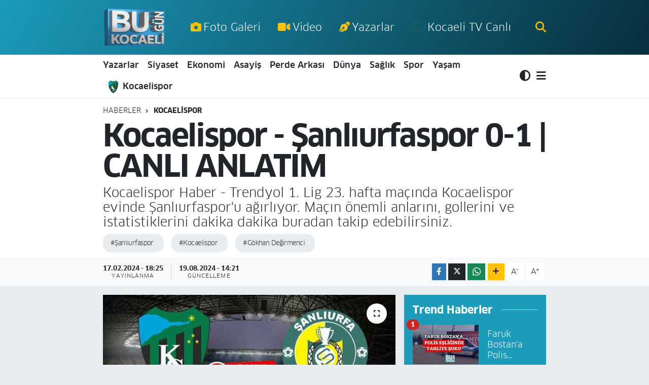

--- FILE ---
content_type: text/html; charset=UTF-8
request_url: https://www.bugunkocaeli.com.tr/haber/19287699/kocaelispor-sanliurfaspor-0-1-canli-anlatim
body_size: 24025
content:
<!DOCTYPE html>
<html lang="tr" data-theme="flow">
<head>

    <meta charset="utf-8">
<title> Kocaelispor - Şanlıurfaspor 0-1 | CANLI ANLATIM  - | Bugün Kocaeli Gazetesi</title>
<meta name="description" content="Kocaelispor Haber - Trendyol 1. Lig 23. hafta maçında Kocaelispor evinde Şanlıurfaspor&#039;u ağırlıyor. Maçın önemli anlarını, gollerini ve istatistiklerini dakika dakika buradan takip edebilirsiniz.">
<meta name="keywords" content="Şanlıurfaspor, Kocaelispor, Gökhan Değirmenci">
<link rel="canonical" href="https://www.bugunkocaeli.com.tr/haber/19287699/kocaelispor-sanliurfaspor-0-1-canli-anlatim">
<meta name="viewport" content="width=device-width,initial-scale=1">
<meta name="X-UA-Compatible" content="IE=edge">
<meta name="robots" content="max-image-preview:large">
<meta name="theme-color" content="#1c9bbb">
<meta name="title" content="Kocaelispor - Şanlıurfaspor 0-1 | CANLI ANLATIM">
<meta name="articleSection" content="news">
<meta name="datePublished" content="2024-02-17T18:25:00+03:00">
<meta name="dateModified" content="2024-08-19T14:21:59+03:00">
<meta name="articleAuthor" content="Haber Merkezi">
<meta name="author" content="Haber Merkezi">
<link rel="amphtml" href="https://www.bugunkocaeli.com.tr/kocaelispor-sanliurfaspor-0-1-canli-anlatim/amp">
<meta property="og:site_name" content="Kocaeli Haber, Kocaeli Son Dakika Haberleri | Bugün Kocaeli Gazetesi">
<meta property="og:title" content="Kocaelispor - Şanlıurfaspor 0-1 | CANLI ANLATIM">
<meta property="og:description" content="Kocaelispor Haber - Trendyol 1. Lig 23. hafta maçında Kocaelispor evinde Şanlıurfaspor&#039;u ağırlıyor. Maçın önemli anlarını, gollerini ve istatistiklerini dakika dakika buradan takip edebilirsiniz.">
<meta property="og:url" content="https://www.bugunkocaeli.com.tr/haber/19287699/kocaelispor-sanliurfaspor-0-1-canli-anlatim">
<meta property="og:image" content="https://bugunkocaelicomtr.teimg.com/bugunkocaeli-com-tr/sites/2024/02/17/kocaelispor-sanliurfaspor-0-1-kopya.jpg">
<meta property="og:type" content="article">
<meta property="og:article:published_time" content="2024-02-17T18:25:00+03:00">
<meta property="og:article:modified_time" content="2024-08-19T14:21:59+03:00">
<meta name="twitter:card" content="summary_large_image">
<meta name="twitter:site" content="@bugunkocaeligzt">
<meta name="twitter:title" content="Kocaelispor - Şanlıurfaspor 0-1 | CANLI ANLATIM">
<meta name="twitter:description" content="Kocaelispor Haber - Trendyol 1. Lig 23. hafta maçında Kocaelispor evinde Şanlıurfaspor&#039;u ağırlıyor. Maçın önemli anlarını, gollerini ve istatistiklerini dakika dakika buradan takip edebilirsiniz.">
<meta name="twitter:image" content="https://bugunkocaelicomtr.teimg.com/bugunkocaeli-com-tr/sites/2024/02/17/kocaelispor-sanliurfaspor-0-1-kopya.jpg">
<meta name="twitter:url" content="https://www.bugunkocaeli.com.tr/haber/19287699/kocaelispor-sanliurfaspor-0-1-canli-anlatim">
<link rel="shortcut icon" type="image/x-icon" href="https://bugunkocaelicomtr.teimg.com/bugunkocaeli-com-tr/uploads/2025/11/l-o-g-o.png">
<link rel="manifest" href="https://www.bugunkocaeli.com.tr/manifest.json?v=6.6.4" />
<link rel="preload" href="https://static.tebilisim.com/flow/assets/css/font-awesome/fa-solid-900.woff2" as="font" type="font/woff2" crossorigin />
<link rel="preload" href="https://static.tebilisim.com/flow/assets/css/font-awesome/fa-brands-400.woff2" as="font" type="font/woff2" crossorigin />
<link rel="preload" href="https://static.tebilisim.com/flow/assets/css/weather-icons/font/weathericons-regular-webfont.woff2" as="font" type="font/woff2" crossorigin />
<link rel="preload" href="https://static.tebilisim.com/flow/vendor/te/fonts/clan/clan-500.woff2" as="font" type="font/woff2" crossorigin />
<link rel="preload" href="https://static.tebilisim.com/flow/vendor/te/fonts/clan/clan-600.woff2" as="font" type="font/woff2" crossorigin />
<link rel="preload" href="https://static.tebilisim.com/flow/vendor/te/fonts/clan/clan-700.woff2" as="font" type="font/woff2" crossorigin />
<link rel="preload" href="https://static.tebilisim.com/flow/vendor/te/fonts/clan/clan-800.woff2" as="font" type="font/woff2" crossorigin />


<link rel="preload" as="style" href="https://static.tebilisim.com/flow/vendor/te/fonts/clan.css?v=6.6.4">
<link rel="stylesheet" href="https://static.tebilisim.com/flow/vendor/te/fonts/clan.css?v=6.6.4">

<style>:root {
        --te-link-color: #333;
        --te-link-hover-color: #000;
        --te-font: "Clan";
        --te-secondary-font: "Clan";
        --te-h1-font-size: 60px;
        --te-color: #1c9bbb;
        --te-hover-color: #082f3d;
        --mm-ocd-width: 85%!important; /*  Mobil Menü Genişliği */
        --swiper-theme-color: var(--te-color)!important;
        --header-13-color: #ffc107;
    }</style><link rel="preload" as="style" href="https://static.tebilisim.com/flow/assets/vendor/bootstrap/css/bootstrap.min.css?v=6.6.4">
<link rel="stylesheet" href="https://static.tebilisim.com/flow/assets/vendor/bootstrap/css/bootstrap.min.css?v=6.6.4">
<link rel="preload" as="style" href="https://static.tebilisim.com/flow/assets/css/app6.6.4.min.css">
<link rel="stylesheet" href="https://static.tebilisim.com/flow/assets/css/app6.6.4.min.css">



<script type="application/ld+json">{"@context":"https:\/\/schema.org","@type":"WebSite","url":"https:\/\/www.bugunkocaeli.com.tr","potentialAction":{"@type":"SearchAction","target":"https:\/\/www.bugunkocaeli.com.tr\/arama?q={query}","query-input":"required name=query"}}</script>

<script type="application/ld+json">{"@context":"https:\/\/schema.org","@type":"NewsMediaOrganization","url":"https:\/\/www.bugunkocaeli.com.tr","name":"Bug\u00fcn Kocaeli Gazetesi","logo":"https:\/\/bugunkocaelicomtr.teimg.com\/bugunkocaeli-com-tr\/uploads\/2025\/11\/l-o-g-o.png","sameAs":["https:\/\/www.facebook.com\/bugunkocaeligazetesi","https:\/\/www.twitter.com\/bugunkocaeligzt","https:\/\/www.instagram.com\/bugunkocaeli"]}</script>

<script type="application/ld+json">{"@context":"https:\/\/schema.org","@graph":[{"@type":"SiteNavigationElement","name":"Ana Sayfa","url":"https:\/\/www.bugunkocaeli.com.tr","@id":"https:\/\/www.bugunkocaeli.com.tr"},{"@type":"SiteNavigationElement","name":"D\u00fcnya","url":"https:\/\/www.bugunkocaeli.com.tr\/dunya","@id":"https:\/\/www.bugunkocaeli.com.tr\/dunya"},{"@type":"SiteNavigationElement","name":"Spor","url":"https:\/\/www.bugunkocaeli.com.tr\/spor","@id":"https:\/\/www.bugunkocaeli.com.tr\/spor"},{"@type":"SiteNavigationElement","name":"Sa\u011fl\u0131k","url":"https:\/\/www.bugunkocaeli.com.tr\/saglik","@id":"https:\/\/www.bugunkocaeli.com.tr\/saglik"},{"@type":"SiteNavigationElement","name":"Ya\u015fam","url":"https:\/\/www.bugunkocaeli.com.tr\/yasam","@id":"https:\/\/www.bugunkocaeli.com.tr\/yasam"},{"@type":"SiteNavigationElement","name":"Genel","url":"https:\/\/www.bugunkocaeli.com.tr\/genel","@id":"https:\/\/www.bugunkocaeli.com.tr\/genel"},{"@type":"SiteNavigationElement","name":"Siyaset","url":"https:\/\/www.bugunkocaeli.com.tr\/siyaset","@id":"https:\/\/www.bugunkocaeli.com.tr\/siyaset"},{"@type":"SiteNavigationElement","name":"Kocaeli Haber","url":"https:\/\/www.bugunkocaeli.com.tr\/kocaeli-haber","@id":"https:\/\/www.bugunkocaeli.com.tr\/kocaeli-haber"},{"@type":"SiteNavigationElement","name":"Asayi\u015f","url":"https:\/\/www.bugunkocaeli.com.tr\/asayis","@id":"https:\/\/www.bugunkocaeli.com.tr\/asayis"},{"@type":"SiteNavigationElement","name":"Gezi","url":"https:\/\/www.bugunkocaeli.com.tr\/gezi","@id":"https:\/\/www.bugunkocaeli.com.tr\/gezi"},{"@type":"SiteNavigationElement","name":"Ekonomi","url":"https:\/\/www.bugunkocaeli.com.tr\/ekonomi","@id":"https:\/\/www.bugunkocaeli.com.tr\/ekonomi"},{"@type":"SiteNavigationElement","name":"E\u011fitim","url":"https:\/\/www.bugunkocaeli.com.tr\/egitim","@id":"https:\/\/www.bugunkocaeli.com.tr\/egitim"},{"@type":"SiteNavigationElement","name":"Otomotiv","url":"https:\/\/www.bugunkocaeli.com.tr\/otomotiv","@id":"https:\/\/www.bugunkocaeli.com.tr\/otomotiv"},{"@type":"SiteNavigationElement","name":"Perde Arkas\u0131","url":"https:\/\/www.bugunkocaeli.com.tr\/perde-arkasi","@id":"https:\/\/www.bugunkocaeli.com.tr\/perde-arkasi"},{"@type":"SiteNavigationElement","name":"Magazin","url":"https:\/\/www.bugunkocaeli.com.tr\/magazin","@id":"https:\/\/www.bugunkocaeli.com.tr\/magazin"},{"@type":"SiteNavigationElement","name":"Astroloji Rehberi: G\u00fcnl\u00fck, Haftal\u0131k ve Y\u0131ll\u0131k Bur\u00e7 Yorumlar\u0131","url":"https:\/\/www.bugunkocaeli.com.tr\/astroloji","@id":"https:\/\/www.bugunkocaeli.com.tr\/astroloji"},{"@type":"SiteNavigationElement","name":"G\u00f6lc\u00fckspor","url":"https:\/\/www.bugunkocaeli.com.tr\/golcukspor","@id":"https:\/\/www.bugunkocaeli.com.tr\/golcukspor"},{"@type":"SiteNavigationElement","name":"K\u00fclt\u00fcr Sanat","url":"https:\/\/www.bugunkocaeli.com.tr\/kultur-sanat","@id":"https:\/\/www.bugunkocaeli.com.tr\/kultur-sanat"},{"@type":"SiteNavigationElement","name":"Pazartesi Sohbetleri","url":"https:\/\/www.bugunkocaeli.com.tr\/pazartesi-sohbetleri","@id":"https:\/\/www.bugunkocaeli.com.tr\/pazartesi-sohbetleri"},{"@type":"SiteNavigationElement","name":"\u0130\u015f d\u00fcnyas\u0131","url":"https:\/\/www.bugunkocaeli.com.tr\/is-dunyasi","@id":"https:\/\/www.bugunkocaeli.com.tr\/is-dunyasi"},{"@type":"SiteNavigationElement","name":"Yerel Y\u00f6netimler","url":"https:\/\/www.bugunkocaeli.com.tr\/yerel-yonetimler","@id":"https:\/\/www.bugunkocaeli.com.tr\/yerel-yonetimler"},{"@type":"SiteNavigationElement","name":"Di\u011fer \u0130llerimiz","url":"https:\/\/www.bugunkocaeli.com.tr\/diger-illerimiz","@id":"https:\/\/www.bugunkocaeli.com.tr\/diger-illerimiz"},{"@type":"SiteNavigationElement","name":"Kocaelispor","url":"https:\/\/www.bugunkocaeli.com.tr\/kocaelispor","@id":"https:\/\/www.bugunkocaeli.com.tr\/kocaelispor"},{"@type":"SiteNavigationElement","name":"Derincespor","url":"https:\/\/www.bugunkocaeli.com.tr\/derincespor","@id":"https:\/\/www.bugunkocaeli.com.tr\/derincespor"},{"@type":"SiteNavigationElement","name":"Dilovas\u0131 Belediyespor","url":"https:\/\/www.bugunkocaeli.com.tr\/dilovasi-belediyespor","@id":"https:\/\/www.bugunkocaeli.com.tr\/dilovasi-belediyespor"},{"@type":"SiteNavigationElement","name":"Kocaeli B\u00fcy\u00fck\u015fehir Belediyesi","url":"https:\/\/www.bugunkocaeli.com.tr\/kocaeli-buyuksehir-belediyesi","@id":"https:\/\/www.bugunkocaeli.com.tr\/kocaeli-buyuksehir-belediyesi"},{"@type":"SiteNavigationElement","name":"B\u00f6lgesel Amat\u00f6r Lig","url":"https:\/\/www.bugunkocaeli.com.tr\/bolgesel-amator-lig","@id":"https:\/\/www.bugunkocaeli.com.tr\/bolgesel-amator-lig"},{"@type":"SiteNavigationElement","name":"Vefatlar","url":"https:\/\/www.bugunkocaeli.com.tr\/vefat-haberleri","@id":"https:\/\/www.bugunkocaeli.com.tr\/vefat-haberleri"},{"@type":"SiteNavigationElement","name":"G\u00fcndem","url":"https:\/\/www.bugunkocaeli.com.tr\/brussels","@id":"https:\/\/www.bugunkocaeli.com.tr\/brussels"},{"@type":"SiteNavigationElement","name":"Istanbul","url":"https:\/\/www.bugunkocaeli.com.tr\/istanbul","@id":"https:\/\/www.bugunkocaeli.com.tr\/istanbul"},{"@type":"SiteNavigationElement","name":"\u00c7evre","url":"https:\/\/www.bugunkocaeli.com.tr\/cevre","@id":"https:\/\/www.bugunkocaeli.com.tr\/cevre"},{"@type":"SiteNavigationElement","name":"Haberde insan","url":"https:\/\/www.bugunkocaeli.com.tr\/haberde-insan","@id":"https:\/\/www.bugunkocaeli.com.tr\/haberde-insan"},{"@type":"SiteNavigationElement","name":"Bilim ve teknoloji","url":"https:\/\/www.bugunkocaeli.com.tr\/bilim-ve-teknoloji","@id":"https:\/\/www.bugunkocaeli.com.tr\/bilim-ve-teknoloji"},{"@type":"SiteNavigationElement","name":"Ankara","url":"https:\/\/www.bugunkocaeli.com.tr\/ankara","@id":"https:\/\/www.bugunkocaeli.com.tr\/ankara"},{"@type":"SiteNavigationElement","name":"Ba\u015fiskele Haberleri","url":"https:\/\/www.bugunkocaeli.com.tr\/basiskele-haberleri","@id":"https:\/\/www.bugunkocaeli.com.tr\/basiskele-haberleri"},{"@type":"SiteNavigationElement","name":"\u00c7ay\u0131rova Haberleri","url":"https:\/\/www.bugunkocaeli.com.tr\/cayirova-haberleri","@id":"https:\/\/www.bugunkocaeli.com.tr\/cayirova-haberleri"},{"@type":"SiteNavigationElement","name":"Dar\u0131ca Haberleri","url":"https:\/\/www.bugunkocaeli.com.tr\/darica-haberleri","@id":"https:\/\/www.bugunkocaeli.com.tr\/darica-haberleri"},{"@type":"SiteNavigationElement","name":"Derince Haberleri","url":"https:\/\/www.bugunkocaeli.com.tr\/derince-haberleri","@id":"https:\/\/www.bugunkocaeli.com.tr\/derince-haberleri"},{"@type":"SiteNavigationElement","name":"Dilovas\u0131 Haberleri","url":"https:\/\/www.bugunkocaeli.com.tr\/dilovasi-haberleri","@id":"https:\/\/www.bugunkocaeli.com.tr\/dilovasi-haberleri"},{"@type":"SiteNavigationElement","name":"Gebze Haberleri","url":"https:\/\/www.bugunkocaeli.com.tr\/gebze-haberleri","@id":"https:\/\/www.bugunkocaeli.com.tr\/gebze-haberleri"},{"@type":"SiteNavigationElement","name":"G\u00f6lc\u00fck Haberleri","url":"https:\/\/www.bugunkocaeli.com.tr\/golcuk-haberleri","@id":"https:\/\/www.bugunkocaeli.com.tr\/golcuk-haberleri"},{"@type":"SiteNavigationElement","name":"\u0130zmit Haberleri","url":"https:\/\/www.bugunkocaeli.com.tr\/izmit-haberleri","@id":"https:\/\/www.bugunkocaeli.com.tr\/izmit-haberleri"},{"@type":"SiteNavigationElement","name":"Kand\u0131ra Haberleri","url":"https:\/\/www.bugunkocaeli.com.tr\/kandira-haberleri","@id":"https:\/\/www.bugunkocaeli.com.tr\/kandira-haberleri"},{"@type":"SiteNavigationElement","name":"Karam\u00fcrsel Haberleri","url":"https:\/\/www.bugunkocaeli.com.tr\/karamursel-haberleri","@id":"https:\/\/www.bugunkocaeli.com.tr\/karamursel-haberleri"},{"@type":"SiteNavigationElement","name":"Kartepe Haberleri","url":"https:\/\/www.bugunkocaeli.com.tr\/kartepe-haberleri","@id":"https:\/\/www.bugunkocaeli.com.tr\/kartepe-haberleri"},{"@type":"SiteNavigationElement","name":"K\u00f6rfez Haberleri","url":"https:\/\/www.bugunkocaeli.com.tr\/korfez-haberleri","@id":"https:\/\/www.bugunkocaeli.com.tr\/korfez-haberleri"},{"@type":"SiteNavigationElement","name":"Gizlilik S\u00f6zle\u015fmesi","url":"https:\/\/www.bugunkocaeli.com.tr\/gizlilik-sozlesmesi","@id":"https:\/\/www.bugunkocaeli.com.tr\/gizlilik-sozlesmesi"},{"@type":"SiteNavigationElement","name":"\u0130leti\u015fim","url":"https:\/\/www.bugunkocaeli.com.tr\/iletisim","@id":"https:\/\/www.bugunkocaeli.com.tr\/iletisim"},{"@type":"SiteNavigationElement","name":"Canl\u0131 Yay\u0131n","url":"https:\/\/www.bugunkocaeli.com.tr\/canli-yayin","@id":"https:\/\/www.bugunkocaeli.com.tr\/canli-yayin"},{"@type":"SiteNavigationElement","name":"Yi\u011fit \u00d6zcan\u2019a Onur \u00d6d\u00fcl\u00fc","url":"https:\/\/www.bugunkocaeli.com.tr\/yigit-ozcana-onur-odulu","@id":"https:\/\/www.bugunkocaeli.com.tr\/yigit-ozcana-onur-odulu"},{"@type":"SiteNavigationElement","name":"Yazarlar","url":"https:\/\/www.bugunkocaeli.com.tr\/yazarlar","@id":"https:\/\/www.bugunkocaeli.com.tr\/yazarlar"},{"@type":"SiteNavigationElement","name":"Foto Galeri","url":"https:\/\/www.bugunkocaeli.com.tr\/foto-galeri","@id":"https:\/\/www.bugunkocaeli.com.tr\/foto-galeri"},{"@type":"SiteNavigationElement","name":"Video Galeri","url":"https:\/\/www.bugunkocaeli.com.tr\/video","@id":"https:\/\/www.bugunkocaeli.com.tr\/video"},{"@type":"SiteNavigationElement","name":"Biyografiler","url":"https:\/\/www.bugunkocaeli.com.tr\/biyografi","@id":"https:\/\/www.bugunkocaeli.com.tr\/biyografi"},{"@type":"SiteNavigationElement","name":"Vefatlar","url":"https:\/\/www.bugunkocaeli.com.tr\/vefat","@id":"https:\/\/www.bugunkocaeli.com.tr\/vefat"},{"@type":"SiteNavigationElement","name":"R\u00f6portajlar","url":"https:\/\/www.bugunkocaeli.com.tr\/roportaj","@id":"https:\/\/www.bugunkocaeli.com.tr\/roportaj"},{"@type":"SiteNavigationElement","name":"Anketler","url":"https:\/\/www.bugunkocaeli.com.tr\/anketler","@id":"https:\/\/www.bugunkocaeli.com.tr\/anketler"},{"@type":"SiteNavigationElement","name":"\u0130zmit Bug\u00fcn, Yar\u0131n ve 1 Haftal\u0131k Hava Durumu Tahmini","url":"https:\/\/www.bugunkocaeli.com.tr\/izmit-hava-durumu","@id":"https:\/\/www.bugunkocaeli.com.tr\/izmit-hava-durumu"},{"@type":"SiteNavigationElement","name":"\u0130zmit Namaz Vakitleri","url":"https:\/\/www.bugunkocaeli.com.tr\/izmit-namaz-vakitleri","@id":"https:\/\/www.bugunkocaeli.com.tr\/izmit-namaz-vakitleri"},{"@type":"SiteNavigationElement","name":"Puan Durumu ve Fikst\u00fcr","url":"https:\/\/www.bugunkocaeli.com.tr\/futbol\/tff-1-lig-puan-durumu-ve-fikstur","@id":"https:\/\/www.bugunkocaeli.com.tr\/futbol\/tff-1-lig-puan-durumu-ve-fikstur"}]}</script>

<script type="application/ld+json">{"@context":"https:\/\/schema.org","@type":"BreadcrumbList","itemListElement":[{"@type":"ListItem","position":1,"item":{"@type":"Thing","@id":"https:\/\/www.bugunkocaeli.com.tr","name":"Haberler"}}]}</script>
<script type="application/ld+json">{"@context":"https:\/\/schema.org","@type":"NewsArticle","headline":" Kocaelispor - \u015eanl\u0131urfaspor 0-1 | CANLI ANLATIM ","articleSection":"Kocaelispor","dateCreated":"2024-02-17T18:25:00+03:00","datePublished":"2024-02-17T18:25:00+03:00","dateModified":"2024-08-19T14:21:59+03:00","wordCount":612,"genre":"news","mainEntityOfPage":{"@type":"WebPage","@id":"https:\/\/www.bugunkocaeli.com.tr\/kocaelispor-sanliurfaspor-0-1-canli-anlatim"},"articleBody":"<p> <a href=\"https:\/\/www.bugunkocaeli.com.tr\/haberleri\/kocaelispor\" class=\"tag-link\" title=\"T\u00fcm Kocaelispor haberleri\" target=\"_blank\">Kocaelispor<\/a> Haber -Trendyol 1. Lig 23. hafta ma\u00e7\u0131nda Kocaelispor evinde  <a href=\"https:\/\/www.bugunkocaeli.com.tr\/haberleri\/sanliurfaspor\" class=\"tag-link\" title=\"T\u00fcm \u015eanl\u0131urfaspor haberleri\" target=\"_blank\">\u015eanl\u0131urfaspor<\/a>'u a\u011f\u0131rl\u0131yor. Kocaelispor-\u015eanl\u0131urfaspor canl\u0131\u0131 anlat\u0131mda ma\u00e7\u0131n \u00f6nemli anlar\u0131n\u0131, gollerini ve istatistiklerini dakika dakika buradan takip edebilirsiniz.<\/p>\n<p>Kocaelispor ilk 11:  <a href=\"https:\/\/www.bugunkocaeli.com.tr\/haberleri\/gokhan-degirmenci\" class=\"tag-link\" title=\"T\u00fcm G\u00f6khan De\u011firmenci haberleri\" target=\"_blank\">G\u00f6khan De\u011firmenci<\/a>,  <a href=\"https:\/\/www.bugunkocaeli.com.tr\/haberleri\/oguz-ceylan\" class=\"tag-link\" title=\"T\u00fcm O\u011fuz Ceylan haberleri\" target=\"_blank\">O\u011fuz Ceylan<\/a>, Burak \u00d6ks\u00fcz,  <a href=\"https:\/\/www.bugunkocaeli.com.tr\/haberleri\/emir-ortakaya\" class=\"tag-link\" title=\"T\u00fcm Emir Ortakaya haberleri\" target=\"_blank\">Emir Ortakaya<\/a>, Duhan Aksu; Vukovic, Candeias, Cihat \u00c7elik,  <a href=\"https:\/\/www.bugunkocaeli.com.tr\/haberleri\/kharaishvili\" class=\"tag-link\" title=\"T\u00fcm Kharaishvili haberleri\" target=\"_blank\">Kharaishvili<\/a>, Beridze; Skhirtladze<\/p>\n<p>1' Ma\u00e7 ba\u015flad\u0131<\/p>\n<p>5' Kocaelispor kar\u015f\u0131 yar\u0131 alanda pasla\u015fmalar ile kaleye ilerlemeye \u00e7al\u0131\u015f\u0131yor. Hen\u00fcz \u015fut yok.<\/p>\n<p><span style=\"color: #ff0000;\">\u0130LK ETK\u0130L\u0130 H\u00dcCUM KOCAEL\u0130SPOR'DAN GELD\u0130<\/span><\/p>\n<p>6' Sa\u011f kanattan ceza sahas\u0131 i\u00e7ine gelen ortada savunmadan seken top arka direkte Beridze'nin \u00f6n\u00fcnde kald\u0131. Beridze \u015futunu \u00e7ekti son anda rakibp araya girdi korner.<\/p>\n<p>7' Kharaishvili'nin sol k\u00f6\u015fe g\u00f6nderinden kulland\u0131\u011f\u0131 kornerde savunma topu uzakla\u015ft\u0131rd\u0131.<\/p>\n<p><span style=\"color: #ff0000;\">TOP D\u0130REKTEN D\u00d6ND\u00dc<\/span><\/p>\n<p>8' Sa\u011f kanattan\u00a0Kharaishvili'nin kulland\u0131\u011f\u0131 serbest vuru\u015fta i\u00e7eri kesti\u011fi ortada Skhirtladze'nin kafa vuru\u015fu \u00fcst direkten auta gitti.<\/p>\n<p>12' Sa\u011f kanattan geli\u015fen \u015eanl\u0131urfaspor ata\u011f\u0131nda topla ceza sahas\u0131na giren Dening'in ortas\u0131nda alt\u0131 pasta Paixao topa dokunamad\u0131. Arkaya a\u00e7\u0131lan topu savunma uazakla\u015ft\u0131rd\u0131.<\/p>\n<p>18' Sakatl\u0131\u011f\u0131 sebebi ile oyuna devam edemeyen Emir Ortakaya oyundan \u00e7\u0131karken Ha\u015fim Arda Sarman oyuna dahil oldu.<\/p>\n<p><span style=\"color: #ff0000;\">\u015eANLIURFASPOR ETK\u0130L\u0130 GELD\u0130.<\/span><\/p>\n<p>23' Sol kanattan geli\u015fen \u015eanl\u0131urfaspor ata\u011f\u0131nda \u0130shak \u00c7akmak arka dire\u011fe orta \u015fut kar\u0131\u015f\u0131m\u0131 bir top att\u0131. H\u0131zl\u0131 giden topa Dening kayarak vurmaya \u00e7al\u0131\u015ft\u0131 ama yeti\u015femedi. Top dire\u011fin dibinden auta gitti.<\/p>\n<p>KOCAEL\u0130SPOR %99'LUK GOL\u00dc KA\u00c7IRDI<\/p>\n<p>28' Sol kanattan Kharashvili'nin ortas\u0131nda arka direkte Skhirtladze'nin bombo\u015f kafa vuru\u015fu dire\u011fin yan\u0131nda auta \u00e7\u0131kt\u0131.<\/p>\n<p>30' O\u011fuz Ceylan'\u0131n sa\u011f kanattan ortas\u0131nda Kharashvili ceza sahas\u0131 i\u00e7inde r\u00f6ve\u015fataya kalkt\u0131 ama ba\u015far\u0131z oldu. Top arkaya gitti.<\/p>\n<p>33' O\u011fuz Ceylan'\u0131n sa\u011f kanattan getirdi\u011fi topta alt\u0131 pas \u00fczerinde\u00a0Skhirtladze topu arkas\u0131ndaki Beridze'ye \u00e7evirdi. Beridze'nin \u015futu \u00fcstten farkl\u0131 \u015fekilde auta gitti.<\/p>\n<p>38'\u00a0Kharaishvili'nin sol k\u00f6\u015feden kulland\u0131\u011f\u0131 kornerde penalt\u0131 noktas\u0131nda iyi y\u00fckselen Burak \u00d6ks\u00fcz kafa vuru\u015funu yapt\u0131 ama top kalecide kald\u0131.<\/p>\n<p>42' Kocaelispor'da Duhan Aksu rakibini arkadan \u00e7ekerek d\u00fc\u015f\u00fcrd\u00fc\u011f\u00fc i\u00e7in sar\u0131 kart g\u00f6rd\u00fc.<\/p>\n<p>45' \u0130lk yar\u0131n\u0131n sonuna +3 dakika eklendi.<\/p>\n<h3>\u0130LK YARI SONA ERD\u0130<\/h3><p>46' \u0130kinci yar\u0131 ba\u015flad\u0131.<\/p>\n<p>46' Kocaelispor'da oyuncu de\u011fi\u015fikli\u011fi:<\/p>\n<p>Yusuf Cihat \u00c7elik oyundan \u00e7\u0131karken Ramil \u015eeydayev oyuna girdi.<\/p>\n<p>50'\u00a0Kharaishvili'nin pas\u0131nda Candeias ceza sahas\u0131 d\u0131\u015f\u0131ndan \u015futunu \u00e7ekti ama top \u00fcstten auta \u00e7\u0131kt\u0131.<\/p>\n<p>57' \u015eanl\u0131urfaspor ata\u011f\u0131nda ceza sahas\u0131 yay\u0131ndan Dening'in \u015futu yandan auta gitti.<\/p>\n<p>60' Kocaelispor'un kulland\u0131\u011f\u0131 korner \u015eanl\u0131urfaspor savunmas\u0131 topu ceza sahas\u0131 d\u0131\u015f\u0131nda uzakla\u015ft\u0131rd\u0131. Amaral'a gelen topta Amaral uzaklardan \u00e7ok sert vurdu. Kaleci Alperen topu \u00e7eldi seken topta\u00a0Skhirtladze a\u015f\u0131rtma vuru\u015fu auta gitti. Hakem\u00a0Skhirtladze'ye ofsayt bayra\u011f\u0131n\u0131 kald\u0131rd\u0131.<\/p>\n<p>64' Amaral merkezde bulu\u015ftu\u011fu topu kanada O\u011fuz Ceylan'a a\u00e7t\u0131. O\u011fuz sol aya\u011f\u0131yla ortas\u0131n\u0131 yapt\u0131 ama arka direkte Amaral yeti\u015femedi.<\/p>\n<p>69'  <a href=\"https:\/\/www.bugunkocaeli.com.tr\/haberleri\/baris-alici\" class=\"tag-link\" title=\"T\u00fcm Bar\u0131\u015f Al\u0131c\u0131 haberleri\" target=\"_blank\">Bar\u0131\u015f Al\u0131c\u0131<\/a>'n\u0131n sol kanattan ortas\u0131nda ceza sahas\u0131 i\u00e7inde\u00a0Skhirtladze topu kontrol edemedi ve top kaleci Alpreren Uysal'da kald\u0131.<\/p>\n<p>70' \u015eanl\u0131urfaspor'da oyuncu de\u011fi\u015fikli\u011fi:<\/p>\n<p>Bar\u0131\u015f Ekincier oyundan \u00e7\u0131karken Muhammed Enes Kirpit oyuna dahil oldu.<\/p>\n<p>72' \u015eanl\u0131urfaspor 1-0 \u00f6ne ge\u00e7ti<\/p>\n<p>Emanuel Dening'in sol dan getirdi\u011fi topta ceza sahas\u0131 girdikten sonra alt\u0131 pasa \u00e7evirdi\u011fi topta Paxiao topu a\u011flara g\u00f6nderdi.<\/p>\n<p>81' Vukovic'in sa\u011f kanattan ortas\u0131nda\u00a0Skhirtladze\u00a0 bombo\u015f pozisyonda topa kontrol edip vurmaya \u00e7al\u0131\u015ft\u0131. Skhirtladze'den seken top kaleci Alperen Uysal'da kald\u0131.<\/p>\n<p>84' Atila Turan'\u0131n sol ta\u00e7 \u00e7izgisinden ortas\u0131nda ceza sahas\u0131 i\u00e7inde\u00a0Skhirtladze'nin \u015futu kalecide kald\u0131. Net gol pozisyonu ka\u00e7t\u0131.<\/p>\n<p>90' Ma\u00e7\u0131n sonuna +6 dakika eklendi.<\/p>","description":"Kocaelispor Haber - Trendyol 1. Lig 23. hafta ma\u00e7\u0131nda Kocaelispor evinde \u015eanl\u0131urfaspor'u a\u011f\u0131rl\u0131yor. Ma\u00e7\u0131n \u00f6nemli anlar\u0131n\u0131, gollerini ve istatistiklerini dakika dakika buradan takip edebilirsiniz.","inLanguage":"tr-TR","keywords":["\u015eanl\u0131urfaspor","Kocaelispor","G\u00f6khan De\u011firmenci"],"image":{"@type":"ImageObject","url":"https:\/\/bugunkocaelicomtr.teimg.com\/crop\/1280x720\/bugunkocaeli-com-tr\/sites\/2024\/02\/17\/kocaelispor-sanliurfaspor-0-1-kopya.jpg","width":"1280","height":"720","caption":" Kocaelispor - \u015eanl\u0131urfaspor 0-1 | CANLI ANLATIM "},"publishingPrinciples":"https:\/\/www.bugunkocaeli.com.tr\/gizlilik-sozlesmesi","isFamilyFriendly":"http:\/\/schema.org\/True","isAccessibleForFree":"http:\/\/schema.org\/True","publisher":{"@type":"Organization","name":"Bug\u00fcn Kocaeli Gazetesi","image":"https:\/\/bugunkocaelicomtr.teimg.com\/bugunkocaeli-com-tr\/uploads\/2025\/11\/l-o-g-o.png","logo":{"@type":"ImageObject","url":"https:\/\/bugunkocaelicomtr.teimg.com\/bugunkocaeli-com-tr\/uploads\/2025\/11\/l-o-g-o.png","width":"640","height":"375"}},"author":{"@type":"Person","name":"Bug\u00fcn Kocaeli Gazetesi","honorificPrefix":"","jobTitle":"","url":null}}</script>
<script data-cfasync="false" src="https://static.tebilisim.com/flow/assets/js/dark-mode.js?v=6.6.4"></script>





<style>
.mega-menu {z-index: 9999 !important;}
@media screen and (min-width: 1620px) {
    .container {width: 1280px!important; max-width: 1280px!important;}
    #ad_36 {margin-right: 15px !important;}
    #ad_9 {margin-left: 15px !important;}
}

@media screen and (min-width: 1325px) and (max-width: 1620px) {
    .container {width: 1100px!important; max-width: 1100px!important;}
    #ad_36 {margin-right: 100px !important;}
    #ad_9 {margin-left: 100px !important;}
}
@media screen and (min-width: 1295px) and (max-width: 1325px) {
    .container {width: 990px!important; max-width: 990px!important;}
    #ad_36 {margin-right: 165px !important;}
    #ad_9 {margin-left: 165px !important;}
}
@media screen and (min-width: 1200px) and (max-width: 1295px) {
    .container {width: 900px!important; max-width: 900px!important;}
    #ad_36 {margin-right: 210px !important;}
    #ad_9 {margin-left: 210px !important;}

}
</style><meta name="google-site-verification" content="QFg1UttSiDJRrPNfexM15MwS9vvAVvR-3H2gWCmMARA" />


<!-- Yandex.Metrika counter -->
<script type="text/javascript" >
   (function(m,e,t,r,i,k,a){m[i]=m[i]||function(){(m[i].a=m[i].a||[]).push(arguments)};
   m[i].l=1*new Date();
   for (var j = 0; j < document.scripts.length; j++) {if (document.scripts[j].src === r) { return; }}
   k=e.createElement(t),a=e.getElementsByTagName(t)[0],k.async=1,k.src=r,a.parentNode.insertBefore(k,a)})
   (window, document, "script", "https://mc.yandex.ru/metrika/tag.js", "ym");

   ym(101326611, "init", {
        clickmap:true,
        trackLinks:true,
        accurateTrackBounce:true,
        webvisor:true
   });
</script>


<script src="https://analytics.ahrefs.com/analytics.js" data-key="BArlORUyfDX6e0pAmPoqSA" async></script>

<link rel="manifest" href="/manifest.json?data=Bildirt">
<script>var uygulamaid="236689-9664-3245-4517-5309-6";</script>
<script src="https://cdn2.bildirt.com/BildirtSDKfiles.js"></script>



<script async data-cfasync="false"
	src="https://www.googletagmanager.com/gtag/js?id=G-CR978CG7ZJ"></script>
<script data-cfasync="false">
	window.dataLayer = window.dataLayer || [];
	  function gtag(){dataLayer.push(arguments);}
	  gtag('js', new Date());
	  gtag('config', 'G-CR978CG7ZJ');
</script>




</head>




<body class="d-flex flex-column min-vh-100">

    
    

    <header class="header-2">
    <nav class="top-header navbar navbar-expand-lg">
        <div class="container">
            <div class="d-lg-none">
                <a href="#menu" title="Ana Menü" class="text-white"><i class="fa fa-bars fa-lg"></i></a>
            </div>
                        <a class="navbar-brand me-0" href="/" title="Kocaeli Haber, Kocaeli Son Dakika Haberleri | Bugün Kocaeli Gazetesi">
                <img src="https://bugunkocaelicomtr.teimg.com/bugunkocaeli-com-tr/uploads/2025/11/l-o-g-o.png" alt="Kocaeli Haber, Kocaeli Son Dakika Haberleri | Bugün Kocaeli Gazetesi" width="125" height="40" class="light-mode img-fluid flow-logo">
<img src="https://bugunkocaelicomtr.teimg.com/bugunkocaeli-com-tr/uploads/2025/11/l-o-g-o.png" alt="Kocaeli Haber, Kocaeli Son Dakika Haberleri | Bugün Kocaeli Gazetesi" width="125" height="40" class="dark-mode img-fluid flow-logo d-none">

            </a>
            
            <div class="d-none d-lg-block top-menu">
                <ul  class="nav lead">
        <li class="nav-item   ">
        <a href="/foto-galeri" class="nav-link text-white" target="_self" title="Foto Galeri"><i class="fa fa-camera me-1 text-white mr-1"></i>Foto Galeri</a>
        
    </li>
        <li class="nav-item   ">
        <a href="/video" class="nav-link text-white" target="_self" title="Video"><i class="fa fa-video me-1 text-white mr-1"></i>Video</a>
        
    </li>
        <li class="nav-item   ">
        <a href="/yazarlar" class="nav-link text-white" target="_self" title="Yazarlar"><i class="fa fa-pen-nib me-1 text-white mr-1"></i>Yazarlar</a>
        
    </li>
        <li class="nav-item   ">
        <a href="/canli-yayin" class="nav-link text-white" target="_self" title="Kocaeli TV Canlı"><i class="fa fa-tv me-1 text-white mr-1"></i>Kocaeli TV Canlı</a>
        
    </li>
    </ul>
<ul  class="nav lead">
    </ul>

            </div>
            <ul class="navigation-menu nav">
                <li class="nav-item dropdown d-lg-none">
    <a href="#" class="me-2 text-white " data-bs-toggle="dropdown" data-bs-display="static">
        <i class="fas fa-adjust fa-lg theme-icon-active"></i>
    </a>
    <ul class="dropdown-menu min-w-auto dropdown-menu-end shadow-none border-0 rounded-0">
        <li>
            <button type="button" class="dropdown-item d-flex align-items-center active" data-bs-theme-value="light">
                <i class="fa fa-sun me-1 mode-switch"></i>
                Açık
            </button>
        </li>
        <li>
            <button type="button" class="dropdown-item d-flex align-items-center" data-bs-theme-value="dark">
                <i class="fa fa-moon me-1 mode-switch"></i>
                Koyu
            </button>
        </li>
        <li>
            <button type="button" class="dropdown-item d-flex align-items-center" data-bs-theme-value="auto">
                <i class="fas fa-adjust me-1 mode-switch"></i>
                Sistem
            </button>
        </li>
    </ul>
</li>

                <li class="nav-item">
                    <a href="/arama" class="" title="Ara">
                        <i class="fa fa-search fa-lg text-white"></i>
                    </a>
                </li>

            </ul>
        </div>
    </nav>
    <div class="main-menu navbar navbar-expand-lg bg-white d-none d-lg-block shadow-sm pt-0 pb-0">
        <div class="container">

            <ul  class="nav fw-semibold">
        <li class="nav-item   ">
        <a href="/yazarlar" class="nav-link text-dark" target="_self" title="Yazarlar">Yazarlar</a>
        
    </li>
        <li class="nav-item   ">
        <a href="/siyaset" class="nav-link text-dark" target="_self" title="Siyaset">Siyaset</a>
        
    </li>
        <li class="nav-item   ">
        <a href="/ekonomi" class="nav-link text-dark" target="_self" title="Ekonomi">Ekonomi</a>
        
    </li>
        <li class="nav-item   ">
        <a href="/asayis" class="nav-link text-dark" target="_self" title="Asayiş">Asayiş</a>
        
    </li>
        <li class="nav-item   ">
        <a href="/perde-arkasi" class="nav-link text-dark" target="_self" title="Perde Arkası">Perde Arkası</a>
        
    </li>
        <li class="nav-item   ">
        <a href="/dunya" class="nav-link text-dark" target="_self" title="Dünya">Dünya</a>
        
    </li>
        <li class="nav-item   ">
        <a href="/saglik" class="nav-link text-dark" target="_self" title="Sağlık">Sağlık</a>
        
    </li>
        <li class="nav-item   ">
        <a href="/spor" class="nav-link text-dark" target="_self" title="Spor">Spor</a>
        
    </li>
        <li class="nav-item   ">
        <a href="/yasam" class="nav-link text-dark" target="_self" title="Yaşam">Yaşam</a>
        
    </li>
        <li class="nav-item   ">
        <a href="/kocaelispor" class="nav-link text-dark" target="_self" title="Kocaelispor">Kocaelispor</a>
        
    </li>
    </ul>


            <ul class="nav d-flex flex-nowrap align-items-center">

                <li class="nav-item dropdown ">
    <a href="#" class="nav-link pe-1 text-dark " data-bs-toggle="dropdown" data-bs-display="static">
        <i class="fas fa-adjust fa-lg theme-icon-active"></i>
    </a>
    <ul class="dropdown-menu min-w-auto dropdown-menu-end shadow-none border-0 rounded-0">
        <li>
            <button type="button" class="dropdown-item d-flex align-items-center active" data-bs-theme-value="light">
                <i class="fa fa-sun me-1 mode-switch"></i>
                Açık
            </button>
        </li>
        <li>
            <button type="button" class="dropdown-item d-flex align-items-center" data-bs-theme-value="dark">
                <i class="fa fa-moon me-1 mode-switch"></i>
                Koyu
            </button>
        </li>
        <li>
            <button type="button" class="dropdown-item d-flex align-items-center" data-bs-theme-value="auto">
                <i class="fas fa-adjust me-1 mode-switch"></i>
                Sistem
            </button>
        </li>
    </ul>
</li>


                <li class="nav-item dropdown position-static">
                    <a class="nav-link pe-0 text-dark" data-bs-toggle="dropdown" href="#" aria-haspopup="true" aria-expanded="false" title="Ana Menü"><i class="fa fa-bars fa-lg"></i></a>
                    <div class="mega-menu dropdown-menu dropdown-menu-end text-capitalize shadow-lg border-0 rounded-0">

    <div class="row g-3 small p-3">

                <div class="col">
            <div class="extra-sections bg-light p-3 border">
                <a href="https://www.bugunkocaeli.com.tr/kocaeli-nobetci-eczaneler" title="Kocaeli Nöbetçi Eczaneler" class="d-block border-bottom pb-2 mb-2" target="_self"><i class="fa-solid fa-capsules me-2"></i>Kocaeli Nöbetçi Eczaneler</a>
<a href="https://www.bugunkocaeli.com.tr/kocaeli-hava-durumu" title="Kocaeli Hava Durumu" class="d-block border-bottom pb-2 mb-2" target="_self"><i class="fa-solid fa-cloud-sun me-2"></i>Kocaeli Hava Durumu</a>
<a href="https://www.bugunkocaeli.com.tr/kocaeli-namaz-vakitleri" title="Kocaeli Namaz Vakitleri" class="d-block border-bottom pb-2 mb-2" target="_self"><i class="fa-solid fa-mosque me-2"></i>Kocaeli Namaz Vakitleri</a>
<a href="https://www.bugunkocaeli.com.tr/kocaeli-trafik-durumu" title="Kocaeli Trafik Yoğunluk Haritası" class="d-block border-bottom pb-2 mb-2" target="_self"><i class="fa-solid fa-car me-2"></i>Kocaeli Trafik Yoğunluk Haritası</a>
<a href="https://www.bugunkocaeli.com.tr/futbol/tff-1-lig-puan-durumu-ve-fikstur" title="TFF 1.Lig Puan Durumu ve Fikstür" class="d-block border-bottom pb-2 mb-2" target="_self"><i class="fa-solid fa-chart-bar me-2"></i>TFF 1.Lig Puan Durumu ve Fikstür</a>
<a href="https://www.bugunkocaeli.com.tr/tum-mansetler" title="Tüm Manşetler" class="d-block border-bottom pb-2 mb-2" target="_self"><i class="fa-solid fa-newspaper me-2"></i>Tüm Manşetler</a>
<a href="https://www.bugunkocaeli.com.tr/sondakika-haberleri" title="Son Dakika Haberleri" class="d-block border-bottom pb-2 mb-2" target="_self"><i class="fa-solid fa-bell me-2"></i>Son Dakika Haberleri</a>

            </div>
        </div>
        
        <div class="col">
        <a href="/asayis" class="d-block border-bottom  pb-2 mb-2" target="_self" title="Asayiş">Asayiş</a>
            <a href="/astroloji" class="d-block border-bottom  pb-2 mb-2" target="_self" title="Astroloji">Astroloji</a>
            <a href="/bolgesel-amator-lig" class="d-block border-bottom  pb-2 mb-2" target="_self" title="Bölgesel Amatör Lig ">Bölgesel Amatör Lig </a>
            <a href="/derincespor" class="d-block border-bottom  pb-2 mb-2" target="_self" title="Derincespor">Derincespor</a>
            <a href="/diger-illerimiz" class="d-block border-bottom  pb-2 mb-2" target="_self" title="Diğer İllerimiz">Diğer İllerimiz</a>
            <a href="/dilovasi-belediyespor" class="d-block border-bottom  pb-2 mb-2" target="_self" title="Dilovası Belediyespor">Dilovası Belediyespor</a>
            <a href="/dunya" class="d-block  pb-2 mb-2" target="_self" title="Dünya">Dünya</a>
        </div><div class="col">
            <a href="/egitim" class="d-block border-bottom  pb-2 mb-2" target="_self" title="Eğitim">Eğitim</a>
            <a href="/ekonomi" class="d-block border-bottom  pb-2 mb-2" target="_self" title="Ekonomi">Ekonomi</a>
            <a href="/genel" class="d-block border-bottom  pb-2 mb-2" target="_self" title="Genel">Genel</a>
            <a href="/gezi" class="d-block border-bottom  pb-2 mb-2" target="_self" title="Gezi">Gezi</a>
            <a href="/golcukspor" class="d-block border-bottom  pb-2 mb-2" target="_self" title="Gölcükspor">Gölcükspor</a>
            <a href="/is-dunyasi" class="d-block border-bottom  pb-2 mb-2" target="_self" title="İş dünyası">İş dünyası</a>
            <a href="/kocaeli-buyuksehir-belediyesi" class="d-block  pb-2 mb-2" target="_self" title="Kocaeli Büyükşehir Belediyesi">Kocaeli Büyükşehir Belediyesi</a>
        </div><div class="col">
            <a href="/kocaeli-eleman" class="d-block border-bottom  pb-2 mb-2" target="_self" title="Kocaeli Eleman">Kocaeli Eleman</a>
            <a href="/kocaeli-emlak" class="d-block border-bottom  pb-2 mb-2" target="_self" title="Kocaeli Emlak">Kocaeli Emlak</a>
            <a href="/kocaeli-haber" class="d-block border-bottom  pb-2 mb-2" target="_self" title="Kocaeli Haber ">Kocaeli Haber </a>
            <a href="/kocaeli-vasita" class="d-block border-bottom  pb-2 mb-2" target="_self" title="Kocaeli Vasıta">Kocaeli Vasıta</a>
            <a href="/kocaelispor" class="d-block border-bottom  pb-2 mb-2" target="_self" title="Kocaelispor">Kocaelispor</a>
            <a href="/kultur-sanat" class="d-block border-bottom  pb-2 mb-2" target="_self" title="Kültür Sanat">Kültür Sanat</a>
            <a href="/magazin" class="d-block  pb-2 mb-2" target="_self" title="Magazin">Magazin</a>
        </div><div class="col">
            <a href="/otomotiv" class="d-block border-bottom  pb-2 mb-2" target="_self" title="Otomotiv">Otomotiv</a>
            <a href="/saglik" class="d-block border-bottom  pb-2 mb-2" target="_self" title="Sağlık">Sağlık</a>
            <a href="/siyaset" class="d-block border-bottom  pb-2 mb-2" target="_self" title="Siyaset">Siyaset</a>
            <a href="/spor" class="d-block border-bottom  pb-2 mb-2" target="_self" title="Spor">Spor</a>
            <a href="/yasam" class="d-block border-bottom  pb-2 mb-2" target="_self" title="Yaşam">Yaşam</a>
        </div>


    </div>

    <div class="p-3 bg-light">
                <a class="me-3"
            href="https://www.facebook.com/bugunkocaeligazetesi" target="_blank" rel="nofollow noreferrer noopener"><i class="fab fa-facebook me-2 text-navy"></i> Facebook</a>
                        <a class="me-3"
            href="https://www.twitter.com/bugunkocaeligzt" target="_blank" rel="nofollow noreferrer noopener"><i class="fab fa-x-twitter "></i> Twitter</a>
                        <a class="me-3"
            href="https://www.instagram.com/bugunkocaeli" target="_blank" rel="nofollow noreferrer noopener"><i class="fab fa-instagram me-2 text-magenta"></i> Instagram</a>
                                                                <a class="" href="https://api.whatsapp.com/send?phone=0537 725 73 12" title="Whatsapp" rel="nofollow noreferrer noopener"><i
            class="fab fa-whatsapp me-2 text-navy"></i> WhatsApp İhbar Hattı</a>    </div>

    <div class="mega-menu-footer p-2 bg-te-color">
        <a class="dropdown-item text-white" href="/kunye" title="Künye"><i class="fa fa-id-card me-2"></i> Künye</a>
        <a class="dropdown-item text-white" href="/iletisim" title="İletişim"><i class="fa fa-envelope me-2"></i> İletişim</a>
        <a class="dropdown-item text-white" href="/rss-baglantilari" title="RSS Bağlantıları"><i class="fa fa-rss me-2"></i> RSS Bağlantıları</a>
        <a class="dropdown-item text-white" href="/member/login" title="Üyelik Girişi"><i class="fa fa-user me-2"></i> Üyelik Girişi</a>
    </div>


</div>

                </li>
            </ul>
        </div>
    </div>
    <ul  class="mobile-categories d-lg-none list-inline bg-white">
        <li class="list-inline-item">
        <a href="/yazarlar" class="text-dark" target="_self" title="Yazarlar">
                Yazarlar
        </a>
    </li>
        <li class="list-inline-item">
        <a href="/siyaset" class="text-dark" target="_self" title="Siyaset">
                Siyaset
        </a>
    </li>
        <li class="list-inline-item">
        <a href="/ekonomi" class="text-dark" target="_self" title="Ekonomi">
                Ekonomi
        </a>
    </li>
        <li class="list-inline-item">
        <a href="/asayis" class="text-dark" target="_self" title="Asayiş">
                Asayiş
        </a>
    </li>
        <li class="list-inline-item">
        <a href="/perde-arkasi" class="text-dark" target="_self" title="Perde Arkası">
                Perde Arkası
        </a>
    </li>
        <li class="list-inline-item">
        <a href="/dunya" class="text-dark" target="_self" title="Dünya">
                Dünya
        </a>
    </li>
        <li class="list-inline-item">
        <a href="/saglik" class="text-dark" target="_self" title="Sağlık">
                Sağlık
        </a>
    </li>
        <li class="list-inline-item">
        <a href="/spor" class="text-dark" target="_self" title="Spor">
                Spor
        </a>
    </li>
        <li class="list-inline-item">
        <a href="/yasam" class="text-dark" target="_self" title="Yaşam">
                Yaşam
        </a>
    </li>
        <li class="list-inline-item">
        <a href="/kocaelispor" class="text-dark" target="_self" title="Kocaelispor">
                Kocaelispor
        </a>
    </li>
    </ul>


</header>






<main class="convertedold-url overflow-hidden" style="min-height: 300px">

    
    <div class="infinite" data-show-advert="1">

    

    <div class="infinite-item d-block" data-id="19287699" data-category-id="38163" data-reference="TE\Archive\Models\Archive" data-json-url="/service/json/featured-infinite.json">

        

        <div class="post-header pt-3 bg-white">

    <div class="container">

        
        <nav class="meta-category d-flex justify-content-lg-start" style="--bs-breadcrumb-divider: url(&#34;data:image/svg+xml,%3Csvg xmlns='http://www.w3.org/2000/svg' width='8' height='8'%3E%3Cpath d='M2.5 0L1 1.5 3.5 4 1 6.5 2.5 8l4-4-4-4z' fill='%236c757d'/%3E%3C/svg%3E&#34;);" aria-label="breadcrumb">
        <ol class="breadcrumb mb-0">
            <li class="breadcrumb-item"><a href="https://www.bugunkocaeli.com.tr" class="breadcrumb_link" target="_self">Haberler</a></li>
            <li class="breadcrumb-item active fw-bold" aria-current="page"><a href="/kocaelispor" target="_self" class="breadcrumb_link text-dark" title="Kocaelispor">Kocaelispor</a></li>
        </ol>
</nav>

        <h1 class="h2 fw-bold text-lg-start headline my-2" itemprop="headline"> Kocaelispor - Şanlıurfaspor 0-1 | CANLI ANLATIM </h1>
        
        <h2 class="lead text-lg-start text-dark my-2 description" itemprop="description">Kocaelispor Haber - Trendyol 1. Lig 23. hafta maçında Kocaelispor evinde Şanlıurfaspor&#039;u ağırlıyor. Maçın önemli anlarını, gollerini ve istatistiklerini dakika dakika buradan takip edebilirsiniz.</h2>
        
        <div class="news-tags">
        <a href="https://www.bugunkocaeli.com.tr/haberleri/sanliurfaspor" title="Şanlıurfaspor" class="news-tags__link" rel="nofollow">#Şanlıurfaspor</a>
        <a href="https://www.bugunkocaeli.com.tr/haberleri/kocaelispor-1" title="Kocaelispor" class="news-tags__link" rel="nofollow">#Kocaelispor</a>
        <a href="https://www.bugunkocaeli.com.tr/haberleri/gokhan-degirmenci" title="Gökhan Değirmenci" class="news-tags__link" rel="nofollow">#Gökhan Değirmenci</a>
    </div>

    </div>

    <div class="bg-light py-1">
        <div class="container d-flex justify-content-between align-items-center">

            <div class="meta-author">
    
    <div class="box">
    <time class="fw-bold">17.02.2024 - 18:25</time>
    <span class="info">Yayınlanma</span>
</div>
<div class="box">
    <time class="fw-bold">19.08.2024 - 14:21</time>
    <span class="info">Güncelleme</span>
</div>

    
    
    

</div>


            <div class="share-area justify-content-end align-items-center d-none d-lg-flex">

    <div class="mobile-share-button-container mb-2 d-block d-md-none">
    <button
        class="btn btn-primary btn-sm rounded-0 shadow-sm w-100"
        onclick="handleMobileShare(event, ' Kocaelispor - Şanlıurfaspor 0-1 | CANLI ANLATIM ', 'https://www.bugunkocaeli.com.tr/haber/19287699/kocaelispor-sanliurfaspor-0-1-canli-anlatim')"
        title="Paylaş"
    >
        <i class="fas fa-share-alt me-2"></i>Paylaş
    </button>
</div>

<div class="social-buttons-new d-none d-md-flex justify-content-between">
    <a
        href="https://www.facebook.com/sharer/sharer.php?u=https%3A%2F%2Fwww.bugunkocaeli.com.tr%2Fhaber%2F19287699%2Fkocaelispor-sanliurfaspor-0-1-canli-anlatim"
        onclick="initiateDesktopShare(event, 'facebook')"
        class="btn btn-primary btn-sm rounded-0 shadow-sm me-1"
        title="Facebook'ta Paylaş"
        data-platform="facebook"
        data-share-url="https://www.bugunkocaeli.com.tr/haber/19287699/kocaelispor-sanliurfaspor-0-1-canli-anlatim"
        data-share-title=" Kocaelispor - Şanlıurfaspor 0-1 | CANLI ANLATIM "
        rel="noreferrer nofollow noopener external"
    >
        <i class="fab fa-facebook-f"></i>
    </a>

    <a
        href="https://x.com/intent/tweet?url=https%3A%2F%2Fwww.bugunkocaeli.com.tr%2Fhaber%2F19287699%2Fkocaelispor-sanliurfaspor-0-1-canli-anlatim&text=+Kocaelispor+-+%C5%9Eanl%C4%B1urfaspor+0-1+%7C+CANLI+ANLATIM+"
        onclick="initiateDesktopShare(event, 'twitter')"
        class="btn btn-dark btn-sm rounded-0 shadow-sm me-1"
        title="X'de Paylaş"
        data-platform="twitter"
        data-share-url="https://www.bugunkocaeli.com.tr/haber/19287699/kocaelispor-sanliurfaspor-0-1-canli-anlatim"
        data-share-title=" Kocaelispor - Şanlıurfaspor 0-1 | CANLI ANLATIM "
        rel="noreferrer nofollow noopener external"
    >
        <i class="fab fa-x-twitter text-white"></i>
    </a>

    <a
        href="https://api.whatsapp.com/send?text=+Kocaelispor+-+%C5%9Eanl%C4%B1urfaspor+0-1+%7C+CANLI+ANLATIM++-+https%3A%2F%2Fwww.bugunkocaeli.com.tr%2Fhaber%2F19287699%2Fkocaelispor-sanliurfaspor-0-1-canli-anlatim"
        onclick="initiateDesktopShare(event, 'whatsapp')"
        class="btn btn-success btn-sm rounded-0 btn-whatsapp shadow-sm me-1"
        title="Whatsapp'ta Paylaş"
        data-platform="whatsapp"
        data-share-url="https://www.bugunkocaeli.com.tr/haber/19287699/kocaelispor-sanliurfaspor-0-1-canli-anlatim"
        data-share-title=" Kocaelispor - Şanlıurfaspor 0-1 | CANLI ANLATIM "
        rel="noreferrer nofollow noopener external"
    >
        <i class="fab fa-whatsapp fa-lg"></i>
    </a>

    <div class="dropdown">
        <button class="dropdownButton btn btn-sm rounded-0 btn-warning border-none shadow-sm me-1" type="button" data-bs-toggle="dropdown" name="socialDropdownButton" title="Daha Fazla">
            <i id="icon" class="fa fa-plus"></i>
        </button>

        <ul class="dropdown-menu dropdown-menu-end border-0 rounded-1 shadow">
            <li>
                <a
                    href="https://www.linkedin.com/sharing/share-offsite/?url=https%3A%2F%2Fwww.bugunkocaeli.com.tr%2Fhaber%2F19287699%2Fkocaelispor-sanliurfaspor-0-1-canli-anlatim"
                    class="dropdown-item"
                    onclick="initiateDesktopShare(event, 'linkedin')"
                    data-platform="linkedin"
                    data-share-url="https://www.bugunkocaeli.com.tr/haber/19287699/kocaelispor-sanliurfaspor-0-1-canli-anlatim"
                    data-share-title=" Kocaelispor - Şanlıurfaspor 0-1 | CANLI ANLATIM "
                    rel="noreferrer nofollow noopener external"
                    title="Linkedin"
                >
                    <i class="fab fa-linkedin text-primary me-2"></i>Linkedin
                </a>
            </li>
            <li>
                <a
                    href="https://pinterest.com/pin/create/button/?url=https%3A%2F%2Fwww.bugunkocaeli.com.tr%2Fhaber%2F19287699%2Fkocaelispor-sanliurfaspor-0-1-canli-anlatim&description=+Kocaelispor+-+%C5%9Eanl%C4%B1urfaspor+0-1+%7C+CANLI+ANLATIM+&media="
                    class="dropdown-item"
                    onclick="initiateDesktopShare(event, 'pinterest')"
                    data-platform="pinterest"
                    data-share-url="https://www.bugunkocaeli.com.tr/haber/19287699/kocaelispor-sanliurfaspor-0-1-canli-anlatim"
                    data-share-title=" Kocaelispor - Şanlıurfaspor 0-1 | CANLI ANLATIM "
                    rel="noreferrer nofollow noopener external"
                    title="Pinterest"
                >
                    <i class="fab fa-pinterest text-danger me-2"></i>Pinterest
                </a>
            </li>
            <li>
                <a
                    href="https://t.me/share/url?url=https%3A%2F%2Fwww.bugunkocaeli.com.tr%2Fhaber%2F19287699%2Fkocaelispor-sanliurfaspor-0-1-canli-anlatim&text=+Kocaelispor+-+%C5%9Eanl%C4%B1urfaspor+0-1+%7C+CANLI+ANLATIM+"
                    class="dropdown-item"
                    onclick="initiateDesktopShare(event, 'telegram')"
                    data-platform="telegram"
                    data-share-url="https://www.bugunkocaeli.com.tr/haber/19287699/kocaelispor-sanliurfaspor-0-1-canli-anlatim"
                    data-share-title=" Kocaelispor - Şanlıurfaspor 0-1 | CANLI ANLATIM "
                    rel="noreferrer nofollow noopener external"
                    title="Telegram"
                >
                    <i class="fab fa-telegram-plane text-primary me-2"></i>Telegram
                </a>
            </li>
            <li class="border-0">
                <a class="dropdown-item" href="javascript:void(0)" onclick="printContent(event)" title="Yazdır">
                    <i class="fas fa-print text-dark me-2"></i>
                    Yazdır
                </a>
            </li>
            <li class="border-0">
                <a class="dropdown-item" href="javascript:void(0)" onclick="copyURL(event, 'https://www.bugunkocaeli.com.tr/haber/19287699/kocaelispor-sanliurfaspor-0-1-canli-anlatim')" rel="noreferrer nofollow noopener external" title="Bağlantıyı Kopyala">
                    <i class="fas fa-link text-dark me-2"></i>
                    Kopyala
                </a>
            </li>
        </ul>
    </div>
</div>

<script>
    var shareableModelId = 19287699;
    var shareableModelClass = 'TE\\Archive\\Models\\Archive';

    function shareCount(id, model, platform, url) {
        fetch("https://www.bugunkocaeli.com.tr/sharecount", {
            method: 'POST',
            headers: {
                'Content-Type': 'application/json',
                'X-CSRF-TOKEN': document.querySelector('meta[name="csrf-token"]')?.getAttribute('content')
            },
            body: JSON.stringify({ id, model, platform, url })
        }).catch(err => console.error('Share count fetch error:', err));
    }

    function goSharePopup(url, title, width = 600, height = 400) {
        const left = (screen.width - width) / 2;
        const top = (screen.height - height) / 2;
        window.open(
            url,
            title,
            `width=${width},height=${height},left=${left},top=${top},resizable=yes,scrollbars=yes`
        );
    }

    async function handleMobileShare(event, title, url) {
        event.preventDefault();

        if (shareableModelId && shareableModelClass) {
            shareCount(shareableModelId, shareableModelClass, 'native_mobile_share', url);
        }

        const isAndroidWebView = navigator.userAgent.includes('Android') && !navigator.share;

        if (isAndroidWebView) {
            window.location.href = 'androidshare://paylas?title=' + encodeURIComponent(title) + '&url=' + encodeURIComponent(url);
            return;
        }

        if (navigator.share) {
            try {
                await navigator.share({ title: title, url: url });
            } catch (error) {
                if (error.name !== 'AbortError') {
                    console.error('Web Share API failed:', error);
                }
            }
        } else {
            alert("Bu cihaz paylaşımı desteklemiyor.");
        }
    }

    function initiateDesktopShare(event, platformOverride = null) {
        event.preventDefault();
        const anchor = event.currentTarget;
        const platform = platformOverride || anchor.dataset.platform;
        const webShareUrl = anchor.href;
        const contentUrl = anchor.dataset.shareUrl || webShareUrl;

        if (shareableModelId && shareableModelClass && platform) {
            shareCount(shareableModelId, shareableModelClass, platform, contentUrl);
        }

        goSharePopup(webShareUrl, platform ? platform.charAt(0).toUpperCase() + platform.slice(1) : "Share");
    }

    function copyURL(event, urlToCopy) {
        event.preventDefault();
        navigator.clipboard.writeText(urlToCopy).then(() => {
            alert('Bağlantı panoya kopyalandı!');
        }).catch(err => {
            console.error('Could not copy text: ', err);
            try {
                const textArea = document.createElement("textarea");
                textArea.value = urlToCopy;
                textArea.style.position = "fixed";
                document.body.appendChild(textArea);
                textArea.focus();
                textArea.select();
                document.execCommand('copy');
                document.body.removeChild(textArea);
                alert('Bağlantı panoya kopyalandı!');
            } catch (fallbackErr) {
                console.error('Fallback copy failed:', fallbackErr);
            }
        });
    }

    function printContent(event) {
        event.preventDefault();

        const triggerElement = event.currentTarget;
        const contextContainer = triggerElement.closest('.infinite-item') || document;

        const header      = contextContainer.querySelector('.post-header');
        const media       = contextContainer.querySelector('.news-section .col-lg-8 .inner, .news-section .col-lg-8 .ratio, .news-section .col-lg-8 iframe');
        const articleBody = contextContainer.querySelector('.article-text');

        if (!header && !media && !articleBody) {
            window.print();
            return;
        }

        let printHtml = '';
        
        if (header) {
            const titleEl = header.querySelector('h1');
            const descEl  = header.querySelector('.description, h2.lead');

            let cleanHeaderHtml = '<div class="printed-header">';
            if (titleEl) cleanHeaderHtml += titleEl.outerHTML;
            if (descEl)  cleanHeaderHtml += descEl.outerHTML;
            cleanHeaderHtml += '</div>';

            printHtml += cleanHeaderHtml;
        }

        if (media) {
            printHtml += media.outerHTML;
        }

        if (articleBody) {
            const articleClone = articleBody.cloneNode(true);
            articleClone.querySelectorAll('.post-flash').forEach(function (el) {
                el.parentNode.removeChild(el);
            });
            printHtml += articleClone.outerHTML;
        }
        const iframe = document.createElement('iframe');
        iframe.style.position = 'fixed';
        iframe.style.right = '0';
        iframe.style.bottom = '0';
        iframe.style.width = '0';
        iframe.style.height = '0';
        iframe.style.border = '0';
        document.body.appendChild(iframe);

        const frameWindow = iframe.contentWindow || iframe;
        const title = document.title || 'Yazdır';
        const headStyles = Array.from(document.querySelectorAll('link[rel="stylesheet"], style'))
            .map(el => el.outerHTML)
            .join('');

        iframe.onload = function () {
            try {
                frameWindow.focus();
                frameWindow.print();
            } finally {
                setTimeout(function () {
                    document.body.removeChild(iframe);
                }, 1000);
            }
        };

        const doc = frameWindow.document;
        doc.open();
        doc.write(`
            <!doctype html>
            <html lang="tr">
                <head>
                    <meta charset="utf-8">
                    <title>${title}</title>
                    ${headStyles}
                    <style>
                        html, body {
                            margin: 0;
                            padding: 0;
                            background: #ffffff;
                        }
                        .printed-article {
                            margin: 0;
                            padding: 20px;
                            box-shadow: none;
                            background: #ffffff;
                        }
                    </style>
                </head>
                <body>
                    <div class="printed-article">
                        ${printHtml}
                    </div>
                </body>
            </html>
        `);
        doc.close();
    }

    var dropdownButton = document.querySelector('.dropdownButton');
    if (dropdownButton) {
        var icon = dropdownButton.querySelector('#icon');
        var parentDropdown = dropdownButton.closest('.dropdown');
        if (parentDropdown && icon) {
            parentDropdown.addEventListener('show.bs.dropdown', function () {
                icon.classList.remove('fa-plus');
                icon.classList.add('fa-minus');
            });
            parentDropdown.addEventListener('hide.bs.dropdown', function () {
                icon.classList.remove('fa-minus');
                icon.classList.add('fa-plus');
            });
        }
    }
</script>

    
        
            <a href="#" title="Metin boyutunu küçült" class="te-textDown btn btn-sm btn-white rounded-0 me-1">A<sup>-</sup></a>
            <a href="#" title="Metin boyutunu büyüt" class="te-textUp btn btn-sm btn-white rounded-0 me-1">A<sup>+</sup></a>

            
        

    
</div>



        </div>


    </div>


</div>




        <div class="container g-0 g-sm-4">

            <div class="news-section overflow-hidden mt-lg-3">
                <div class="row g-3">
                    <div class="col-lg-8">

                        <div class="inner">
    <a href="https://bugunkocaelicomtr.teimg.com/crop/1280x720/bugunkocaeli-com-tr/sites/2024/02/17/kocaelispor-sanliurfaspor-0-1-kopya.jpg" class="position-relative d-block" data-fancybox>
                        <div class="zoom-in-out m-3">
            <i class="fa fa-expand" style="font-size: 14px"></i>
        </div>
        <img class="img-fluid" src="https://bugunkocaelicomtr.teimg.com/crop/1280x720/bugunkocaeli-com-tr/sites/2024/02/17/kocaelispor-sanliurfaspor-0-1-kopya.jpg" alt=" Kocaelispor - Şanlıurfaspor 0-1 | CANLI ANLATIM " width="860" height="504" loading="eager" fetchpriority="high" decoding="async" style="width:100%; aspect-ratio: 860 / 504;" />
            </a>
</div>





                        <div class="d-flex d-lg-none justify-content-between align-items-center p-2">

    <div class="mobile-share-button-container mb-2 d-block d-md-none">
    <button
        class="btn btn-primary btn-sm rounded-0 shadow-sm w-100"
        onclick="handleMobileShare(event, ' Kocaelispor - Şanlıurfaspor 0-1 | CANLI ANLATIM ', 'https://www.bugunkocaeli.com.tr/haber/19287699/kocaelispor-sanliurfaspor-0-1-canli-anlatim')"
        title="Paylaş"
    >
        <i class="fas fa-share-alt me-2"></i>Paylaş
    </button>
</div>

<div class="social-buttons-new d-none d-md-flex justify-content-between">
    <a
        href="https://www.facebook.com/sharer/sharer.php?u=https%3A%2F%2Fwww.bugunkocaeli.com.tr%2Fhaber%2F19287699%2Fkocaelispor-sanliurfaspor-0-1-canli-anlatim"
        onclick="initiateDesktopShare(event, 'facebook')"
        class="btn btn-primary btn-sm rounded-0 shadow-sm me-1"
        title="Facebook'ta Paylaş"
        data-platform="facebook"
        data-share-url="https://www.bugunkocaeli.com.tr/haber/19287699/kocaelispor-sanliurfaspor-0-1-canli-anlatim"
        data-share-title=" Kocaelispor - Şanlıurfaspor 0-1 | CANLI ANLATIM "
        rel="noreferrer nofollow noopener external"
    >
        <i class="fab fa-facebook-f"></i>
    </a>

    <a
        href="https://x.com/intent/tweet?url=https%3A%2F%2Fwww.bugunkocaeli.com.tr%2Fhaber%2F19287699%2Fkocaelispor-sanliurfaspor-0-1-canli-anlatim&text=+Kocaelispor+-+%C5%9Eanl%C4%B1urfaspor+0-1+%7C+CANLI+ANLATIM+"
        onclick="initiateDesktopShare(event, 'twitter')"
        class="btn btn-dark btn-sm rounded-0 shadow-sm me-1"
        title="X'de Paylaş"
        data-platform="twitter"
        data-share-url="https://www.bugunkocaeli.com.tr/haber/19287699/kocaelispor-sanliurfaspor-0-1-canli-anlatim"
        data-share-title=" Kocaelispor - Şanlıurfaspor 0-1 | CANLI ANLATIM "
        rel="noreferrer nofollow noopener external"
    >
        <i class="fab fa-x-twitter text-white"></i>
    </a>

    <a
        href="https://api.whatsapp.com/send?text=+Kocaelispor+-+%C5%9Eanl%C4%B1urfaspor+0-1+%7C+CANLI+ANLATIM++-+https%3A%2F%2Fwww.bugunkocaeli.com.tr%2Fhaber%2F19287699%2Fkocaelispor-sanliurfaspor-0-1-canli-anlatim"
        onclick="initiateDesktopShare(event, 'whatsapp')"
        class="btn btn-success btn-sm rounded-0 btn-whatsapp shadow-sm me-1"
        title="Whatsapp'ta Paylaş"
        data-platform="whatsapp"
        data-share-url="https://www.bugunkocaeli.com.tr/haber/19287699/kocaelispor-sanliurfaspor-0-1-canli-anlatim"
        data-share-title=" Kocaelispor - Şanlıurfaspor 0-1 | CANLI ANLATIM "
        rel="noreferrer nofollow noopener external"
    >
        <i class="fab fa-whatsapp fa-lg"></i>
    </a>

    <div class="dropdown">
        <button class="dropdownButton btn btn-sm rounded-0 btn-warning border-none shadow-sm me-1" type="button" data-bs-toggle="dropdown" name="socialDropdownButton" title="Daha Fazla">
            <i id="icon" class="fa fa-plus"></i>
        </button>

        <ul class="dropdown-menu dropdown-menu-end border-0 rounded-1 shadow">
            <li>
                <a
                    href="https://www.linkedin.com/sharing/share-offsite/?url=https%3A%2F%2Fwww.bugunkocaeli.com.tr%2Fhaber%2F19287699%2Fkocaelispor-sanliurfaspor-0-1-canli-anlatim"
                    class="dropdown-item"
                    onclick="initiateDesktopShare(event, 'linkedin')"
                    data-platform="linkedin"
                    data-share-url="https://www.bugunkocaeli.com.tr/haber/19287699/kocaelispor-sanliurfaspor-0-1-canli-anlatim"
                    data-share-title=" Kocaelispor - Şanlıurfaspor 0-1 | CANLI ANLATIM "
                    rel="noreferrer nofollow noopener external"
                    title="Linkedin"
                >
                    <i class="fab fa-linkedin text-primary me-2"></i>Linkedin
                </a>
            </li>
            <li>
                <a
                    href="https://pinterest.com/pin/create/button/?url=https%3A%2F%2Fwww.bugunkocaeli.com.tr%2Fhaber%2F19287699%2Fkocaelispor-sanliurfaspor-0-1-canli-anlatim&description=+Kocaelispor+-+%C5%9Eanl%C4%B1urfaspor+0-1+%7C+CANLI+ANLATIM+&media="
                    class="dropdown-item"
                    onclick="initiateDesktopShare(event, 'pinterest')"
                    data-platform="pinterest"
                    data-share-url="https://www.bugunkocaeli.com.tr/haber/19287699/kocaelispor-sanliurfaspor-0-1-canli-anlatim"
                    data-share-title=" Kocaelispor - Şanlıurfaspor 0-1 | CANLI ANLATIM "
                    rel="noreferrer nofollow noopener external"
                    title="Pinterest"
                >
                    <i class="fab fa-pinterest text-danger me-2"></i>Pinterest
                </a>
            </li>
            <li>
                <a
                    href="https://t.me/share/url?url=https%3A%2F%2Fwww.bugunkocaeli.com.tr%2Fhaber%2F19287699%2Fkocaelispor-sanliurfaspor-0-1-canli-anlatim&text=+Kocaelispor+-+%C5%9Eanl%C4%B1urfaspor+0-1+%7C+CANLI+ANLATIM+"
                    class="dropdown-item"
                    onclick="initiateDesktopShare(event, 'telegram')"
                    data-platform="telegram"
                    data-share-url="https://www.bugunkocaeli.com.tr/haber/19287699/kocaelispor-sanliurfaspor-0-1-canli-anlatim"
                    data-share-title=" Kocaelispor - Şanlıurfaspor 0-1 | CANLI ANLATIM "
                    rel="noreferrer nofollow noopener external"
                    title="Telegram"
                >
                    <i class="fab fa-telegram-plane text-primary me-2"></i>Telegram
                </a>
            </li>
            <li class="border-0">
                <a class="dropdown-item" href="javascript:void(0)" onclick="printContent(event)" title="Yazdır">
                    <i class="fas fa-print text-dark me-2"></i>
                    Yazdır
                </a>
            </li>
            <li class="border-0">
                <a class="dropdown-item" href="javascript:void(0)" onclick="copyURL(event, 'https://www.bugunkocaeli.com.tr/haber/19287699/kocaelispor-sanliurfaspor-0-1-canli-anlatim')" rel="noreferrer nofollow noopener external" title="Bağlantıyı Kopyala">
                    <i class="fas fa-link text-dark me-2"></i>
                    Kopyala
                </a>
            </li>
        </ul>
    </div>
</div>

<script>
    var shareableModelId = 19287699;
    var shareableModelClass = 'TE\\Archive\\Models\\Archive';

    function shareCount(id, model, platform, url) {
        fetch("https://www.bugunkocaeli.com.tr/sharecount", {
            method: 'POST',
            headers: {
                'Content-Type': 'application/json',
                'X-CSRF-TOKEN': document.querySelector('meta[name="csrf-token"]')?.getAttribute('content')
            },
            body: JSON.stringify({ id, model, platform, url })
        }).catch(err => console.error('Share count fetch error:', err));
    }

    function goSharePopup(url, title, width = 600, height = 400) {
        const left = (screen.width - width) / 2;
        const top = (screen.height - height) / 2;
        window.open(
            url,
            title,
            `width=${width},height=${height},left=${left},top=${top},resizable=yes,scrollbars=yes`
        );
    }

    async function handleMobileShare(event, title, url) {
        event.preventDefault();

        if (shareableModelId && shareableModelClass) {
            shareCount(shareableModelId, shareableModelClass, 'native_mobile_share', url);
        }

        const isAndroidWebView = navigator.userAgent.includes('Android') && !navigator.share;

        if (isAndroidWebView) {
            window.location.href = 'androidshare://paylas?title=' + encodeURIComponent(title) + '&url=' + encodeURIComponent(url);
            return;
        }

        if (navigator.share) {
            try {
                await navigator.share({ title: title, url: url });
            } catch (error) {
                if (error.name !== 'AbortError') {
                    console.error('Web Share API failed:', error);
                }
            }
        } else {
            alert("Bu cihaz paylaşımı desteklemiyor.");
        }
    }

    function initiateDesktopShare(event, platformOverride = null) {
        event.preventDefault();
        const anchor = event.currentTarget;
        const platform = platformOverride || anchor.dataset.platform;
        const webShareUrl = anchor.href;
        const contentUrl = anchor.dataset.shareUrl || webShareUrl;

        if (shareableModelId && shareableModelClass && platform) {
            shareCount(shareableModelId, shareableModelClass, platform, contentUrl);
        }

        goSharePopup(webShareUrl, platform ? platform.charAt(0).toUpperCase() + platform.slice(1) : "Share");
    }

    function copyURL(event, urlToCopy) {
        event.preventDefault();
        navigator.clipboard.writeText(urlToCopy).then(() => {
            alert('Bağlantı panoya kopyalandı!');
        }).catch(err => {
            console.error('Could not copy text: ', err);
            try {
                const textArea = document.createElement("textarea");
                textArea.value = urlToCopy;
                textArea.style.position = "fixed";
                document.body.appendChild(textArea);
                textArea.focus();
                textArea.select();
                document.execCommand('copy');
                document.body.removeChild(textArea);
                alert('Bağlantı panoya kopyalandı!');
            } catch (fallbackErr) {
                console.error('Fallback copy failed:', fallbackErr);
            }
        });
    }

    function printContent(event) {
        event.preventDefault();

        const triggerElement = event.currentTarget;
        const contextContainer = triggerElement.closest('.infinite-item') || document;

        const header      = contextContainer.querySelector('.post-header');
        const media       = contextContainer.querySelector('.news-section .col-lg-8 .inner, .news-section .col-lg-8 .ratio, .news-section .col-lg-8 iframe');
        const articleBody = contextContainer.querySelector('.article-text');

        if (!header && !media && !articleBody) {
            window.print();
            return;
        }

        let printHtml = '';
        
        if (header) {
            const titleEl = header.querySelector('h1');
            const descEl  = header.querySelector('.description, h2.lead');

            let cleanHeaderHtml = '<div class="printed-header">';
            if (titleEl) cleanHeaderHtml += titleEl.outerHTML;
            if (descEl)  cleanHeaderHtml += descEl.outerHTML;
            cleanHeaderHtml += '</div>';

            printHtml += cleanHeaderHtml;
        }

        if (media) {
            printHtml += media.outerHTML;
        }

        if (articleBody) {
            const articleClone = articleBody.cloneNode(true);
            articleClone.querySelectorAll('.post-flash').forEach(function (el) {
                el.parentNode.removeChild(el);
            });
            printHtml += articleClone.outerHTML;
        }
        const iframe = document.createElement('iframe');
        iframe.style.position = 'fixed';
        iframe.style.right = '0';
        iframe.style.bottom = '0';
        iframe.style.width = '0';
        iframe.style.height = '0';
        iframe.style.border = '0';
        document.body.appendChild(iframe);

        const frameWindow = iframe.contentWindow || iframe;
        const title = document.title || 'Yazdır';
        const headStyles = Array.from(document.querySelectorAll('link[rel="stylesheet"], style'))
            .map(el => el.outerHTML)
            .join('');

        iframe.onload = function () {
            try {
                frameWindow.focus();
                frameWindow.print();
            } finally {
                setTimeout(function () {
                    document.body.removeChild(iframe);
                }, 1000);
            }
        };

        const doc = frameWindow.document;
        doc.open();
        doc.write(`
            <!doctype html>
            <html lang="tr">
                <head>
                    <meta charset="utf-8">
                    <title>${title}</title>
                    ${headStyles}
                    <style>
                        html, body {
                            margin: 0;
                            padding: 0;
                            background: #ffffff;
                        }
                        .printed-article {
                            margin: 0;
                            padding: 20px;
                            box-shadow: none;
                            background: #ffffff;
                        }
                    </style>
                </head>
                <body>
                    <div class="printed-article">
                        ${printHtml}
                    </div>
                </body>
            </html>
        `);
        doc.close();
    }

    var dropdownButton = document.querySelector('.dropdownButton');
    if (dropdownButton) {
        var icon = dropdownButton.querySelector('#icon');
        var parentDropdown = dropdownButton.closest('.dropdown');
        if (parentDropdown && icon) {
            parentDropdown.addEventListener('show.bs.dropdown', function () {
                icon.classList.remove('fa-plus');
                icon.classList.add('fa-minus');
            });
            parentDropdown.addEventListener('hide.bs.dropdown', function () {
                icon.classList.remove('fa-minus');
                icon.classList.add('fa-plus');
            });
        }
    }
</script>

    
        
        <div class="google-news share-are text-end">

            <a href="#" title="Metin boyutunu küçült" class="te-textDown btn btn-sm btn-white rounded-0 me-1">A<sup>-</sup></a>
            <a href="#" title="Metin boyutunu büyüt" class="te-textUp btn btn-sm btn-white rounded-0 me-1">A<sup>+</sup></a>

            
        </div>
        

    
</div>


                        <div class="card border-0 rounded-0 mb-3">
                            <div class="article-text container-padding" data-text-id="19287699" property="articleBody">
                                
                                <p> <a href="https://www.bugunkocaeli.com.tr/haberleri/kocaelispor" class="tag-link" title="Tüm Kocaelispor haberleri" target="_blank">Kocaelispor</a> Haber -Trendyol 1. Lig 23. hafta maçında Kocaelispor evinde  <a href="https://www.bugunkocaeli.com.tr/haberleri/sanliurfaspor" class="tag-link" title="Tüm Şanlıurfaspor haberleri" target="_blank">Şanlıurfaspor</a>'u ağırlıyor. Kocaelispor-Şanlıurfaspor canlıı anlatımda maçın önemli anlarını, gollerini ve istatistiklerini dakika dakika buradan takip edebilirsiniz.</p>
<p>Kocaelispor ilk 11:  <a href="https://www.bugunkocaeli.com.tr/haberleri/gokhan-degirmenci" class="tag-link" title="Tüm Gökhan Değirmenci haberleri" target="_blank">Gökhan Değirmenci</a>,  <a href="https://www.bugunkocaeli.com.tr/haberleri/oguz-ceylan" class="tag-link" title="Tüm Oğuz Ceylan haberleri" target="_blank">Oğuz Ceylan</a>, Burak Öksüz,  <a href="https://www.bugunkocaeli.com.tr/haberleri/emir-ortakaya" class="tag-link" title="Tüm Emir Ortakaya haberleri" target="_blank">Emir Ortakaya</a>, Duhan Aksu; Vukovic, Candeias, Cihat Çelik,  <a href="https://www.bugunkocaeli.com.tr/haberleri/kharaishvili" class="tag-link" title="Tüm Kharaishvili haberleri" target="_blank">Kharaishvili</a>, Beridze; Skhirtladze</p>
<p>1' Maç başladı</p>
<p>5' Kocaelispor karşı yarı alanda paslaşmalar ile kaleye ilerlemeye çalışıyor. Henüz şut yok.</p>
<p><span style="color: #ff0000;">İLK ETKİLİ HÜCUM KOCAELİSPOR'DAN GELDİ</span></p>
<p>6' Sağ kanattan ceza sahası içine gelen ortada savunmadan seken top arka direkte Beridze'nin önünde kaldı. Beridze şutunu çekti son anda rakibp araya girdi korner.</p>
<p>7' Kharaishvili'nin sol köşe gönderinden kullandığı kornerde savunma topu uzaklaştırdı.</p>
<p><span style="color: #ff0000;">TOP DİREKTEN DÖNDÜ</span></p>
<p>8' Sağ kanattan Kharaishvili'nin kullandığı serbest vuruşta içeri kestiği ortada Skhirtladze'nin kafa vuruşu üst direkten auta gitti.</p>
<p>12' Sağ kanattan gelişen Şanlıurfaspor atağında topla ceza sahasına giren Dening'in ortasında altı pasta Paixao topa dokunamadı. Arkaya açılan topu savunma uazaklaştırdı.</p>
<p>18' Sakatlığı sebebi ile oyuna devam edemeyen Emir Ortakaya oyundan çıkarken Haşim Arda Sarman oyuna dahil oldu.</p>
<p><span style="color: #ff0000;">ŞANLIURFASPOR ETKİLİ GELDİ.</span></p>
<p>23' Sol kanattan gelişen Şanlıurfaspor atağında İshak Çakmak arka direğe orta şut karışımı bir top attı. Hızlı giden topa Dening kayarak vurmaya çalıştı ama yetişemedi. Top direğin dibinden auta gitti.</p>
<p>KOCAELİSPOR %99'LUK GOLÜ KAÇIRDI</p>
<p>28' Sol kanattan Kharashvili'nin ortasında arka direkte Skhirtladze'nin bomboş kafa vuruşu direğin yanında auta çıktı.</p>
<p>30' Oğuz Ceylan'ın sağ kanattan ortasında Kharashvili ceza sahası içinde röveşataya kalktı ama başarız oldu. Top arkaya gitti.</p>
<p>33' Oğuz Ceylan'ın sağ kanattan getirdiği topta altı pas üzerinde Skhirtladze topu arkasındaki Beridze'ye çevirdi. Beridze'nin şutu üstten farklı şekilde auta gitti.</p>
<p>38' Kharaishvili'nin sol köşeden kullandığı kornerde penaltı noktasında iyi yükselen Burak Öksüz kafa vuruşunu yaptı ama top kalecide kaldı.</p>
<p>42' Kocaelispor'da Duhan Aksu rakibini arkadan çekerek düşürdüğü için sarı kart gördü.</p>
<p>45' İlk yarının sonuna +3 dakika eklendi.</p>
<h3>İLK YARI SONA ERDİ</h3><p>46' İkinci yarı başladı.</p>
<p>46' Kocaelispor'da oyuncu değişikliği:</p>
<p>Yusuf Cihat Çelik oyundan çıkarken Ramil Şeydayev oyuna girdi.</p>
<p>50' Kharaishvili'nin pasında Candeias ceza sahası dışından şutunu çekti ama top üstten auta çıktı.</p>
<p>57' Şanlıurfaspor atağında ceza sahası yayından Dening'in şutu yandan auta gitti.</p>
<p>60' Kocaelispor'un kullandığı korner Şanlıurfaspor savunması topu ceza sahası dışında uzaklaştırdı. Amaral'a gelen topta Amaral uzaklardan çok sert vurdu. Kaleci Alperen topu çeldi seken topta Skhirtladze aşırtma vuruşu auta gitti. Hakem Skhirtladze'ye ofsayt bayrağını kaldırdı.</p>
<p>64' Amaral merkezde buluştuğu topu kanada Oğuz Ceylan'a açtı. Oğuz sol ayağıyla ortasını yaptı ama arka direkte Amaral yetişemedi.</p>
<p>69'  <a href="https://www.bugunkocaeli.com.tr/haberleri/baris-alici" class="tag-link" title="Tüm Barış Alıcı haberleri" target="_blank">Barış Alıcı</a>'nın sol kanattan ortasında ceza sahası içinde Skhirtladze topu kontrol edemedi ve top kaleci Alpreren Uysal'da kaldı.</p>
<p>70' Şanlıurfaspor'da oyuncu değişikliği:</p>
<p>Barış Ekincier oyundan çıkarken Muhammed Enes Kirpit oyuna dahil oldu.</p>
<p>72' Şanlıurfaspor 1-0 öne geçti</p>
<p>Emanuel Dening'in sol dan getirdiği topta ceza sahası girdikten sonra altı pasa çevirdiği topta Paxiao topu ağlara gönderdi.</p>
<p>81' Vukovic'in sağ kanattan ortasında Skhirtladze  bomboş pozisyonda topa kontrol edip vurmaya çalıştı. Skhirtladze'den seken top kaleci Alperen Uysal'da kaldı.</p>
<p>84' Atila Turan'ın sol taç çizgisinden ortasında ceza sahası içinde Skhirtladze'nin şutu kalecide kaldı. Net gol pozisyonu kaçtı.</p>
<p>90' Maçın sonuna +6 dakika eklendi.</p><div class="article-source py-3 small ">
            <span class="source-name pe-3"><strong>Kaynak: </strong>Haber Merkezi</span>
    </div>

                                                                
                            </div>
                        </div>

                        <div class="editors-choice my-3">
        <div class="row g-2">
                            <div class="col-12">
                    <a class="d-block bg-te-color p-1" href="/son-dakika-4-buyuklugunde-deprem-meydana-geldi" title="Son Dakika: 4 Büyüklüğünde Deprem Meydana Geldi!" target="_self">
                        <div class="row g-1 align-items-center">
                            <div class="col-5 col-sm-3">
                                <img src="https://bugunkocaelicomtr.teimg.com/crop/250x150/bugunkocaeli-com-tr/uploads/2026/01/4-buyuklugunde-deprem-meydana-geldi.jpg" loading="lazy" width="860" height="504"
                                    alt="Son Dakika: 4 Büyüklüğünde Deprem Meydana Geldi!" class="img-fluid">
                            </div>
                            <div class="col-7 col-sm-9">
                                <div class="post-flash-heading p-2 text-white">
                                    <span class="mini-title d-none d-md-inline">Editörün Seçtiği</span>
                                    <div class="h4 title-3-line mb-0 fw-bold lh-sm">
                                        Son Dakika: 4 Büyüklüğünde Deprem Meydana Geldi!
                                    </div>
                                </div>
                            </div>
                        </div>
                    </a>
                </div>
                            <div class="col-12">
                    <a class="d-block bg-te-color p-1" href="/turk-metal-mess-sozlesmesini-imzaladi-ilk-yil-zam-orani-belli-oldu" title="Türk Metal MESS Sözleşmesini İmzaladı: İlk Yıl Zam Oranı Belli Oldu" target="_self">
                        <div class="row g-1 align-items-center">
                            <div class="col-5 col-sm-3">
                                <img src="https://bugunkocaelicomtr.teimg.com/crop/250x150/bugunkocaeli-com-tr/uploads/2026/01/ilk-yil-zam-orani-belli-oldu.jpg" loading="lazy" width="860" height="504"
                                    alt="Türk Metal MESS Sözleşmesini İmzaladı: İlk Yıl Zam Oranı Belli Oldu" class="img-fluid">
                            </div>
                            <div class="col-7 col-sm-9">
                                <div class="post-flash-heading p-2 text-white">
                                    <span class="mini-title d-none d-md-inline">Editörün Seçtiği</span>
                                    <div class="h4 title-3-line mb-0 fw-bold lh-sm">
                                        Türk Metal MESS Sözleşmesini İmzaladı: İlk Yıl Zam Oranı Belli Oldu
                                    </div>
                                </div>
                            </div>
                        </div>
                    </a>
                </div>
                            <div class="col-12">
                    <a class="d-block bg-te-color p-1" href="/muzaffer-cintimar-konya-genclik-ve-spor-il-mudurlugune-atandi" title="Muzaffer Çintimar Konya Gençlik ve Spor İl Müdürlüğüne Atandı" target="_self">
                        <div class="row g-1 align-items-center">
                            <div class="col-5 col-sm-3">
                                <img src="https://bugunkocaelicomtr.teimg.com/crop/250x150/bugunkocaeli-com-tr/uploads/2026/01/konya-genclik-ve-spor-il-mudurlugune-atandi.jpg" loading="lazy" width="860" height="504"
                                    alt="Muzaffer Çintimar Konya Gençlik ve Spor İl Müdürlüğüne Atandı" class="img-fluid">
                            </div>
                            <div class="col-7 col-sm-9">
                                <div class="post-flash-heading p-2 text-white">
                                    <span class="mini-title d-none d-md-inline">Editörün Seçtiği</span>
                                    <div class="h4 title-3-line mb-0 fw-bold lh-sm">
                                        Muzaffer Çintimar Konya Gençlik ve Spor İl Müdürlüğüne Atandı
                                    </div>
                                </div>
                            </div>
                        </div>
                    </a>
                </div>
                    </div>
    </div>





                        

                        <div class="related-news my-3 bg-white p-3">
    <div class="section-title d-flex mb-3 align-items-center">
        <div class="h2 lead flex-shrink-1 text-te-color m-0 text-nowrap fw-bold">Bunlar da ilginizi çekebilir</div>
        <div class="flex-grow-1 title-line ms-3"></div>
    </div>
    <div class="row g-3">
                <div class="col-6 col-lg-4">
            <a href="/kocaelispordan-milli-mesaj-bayrak-inmez" title="Kocaelispor’dan Milli Mesaj: “Bayrak İnmez!”" target="_self">
                <img class="img-fluid" src="https://bugunkocaelicomtr.teimg.com/crop/250x150/bugunkocaeli-com-tr/uploads/2026/01/kocaelispordan-milli-mesaj-bayrak-inmez.jpg" width="860" height="504" alt="Kocaelispor’dan Milli Mesaj: “Bayrak İnmez!”"></a>
                <h3 class="h5 mt-1">
                    <a href="/kocaelispordan-milli-mesaj-bayrak-inmez" title="Kocaelispor’dan Milli Mesaj: “Bayrak İnmez!”" target="_self">Kocaelispor’dan Milli Mesaj: “Bayrak İnmez!”</a>
                </h3>
            </a>
        </div>
                <div class="col-6 col-lg-4">
            <a href="/selcuk-inan-davasinda-karar-kisisel-veri-skandalina-hapis-cezasi" title="Selçuk İnan Davasında Karar: Kişisel Veri Skandalına Hapis Cezası" target="_self">
                <img class="img-fluid" src="https://bugunkocaelicomtr.teimg.com/crop/250x150/bugunkocaeli-com-tr/uploads/2026/01/kisisel-veri-skandalina-hapis-cezasi.jpg" width="860" height="504" alt="Selçuk İnan Davasında Karar: Kişisel Veri Skandalına Hapis Cezası"></a>
                <h3 class="h5 mt-1">
                    <a href="/selcuk-inan-davasinda-karar-kisisel-veri-skandalina-hapis-cezasi" title="Selçuk İnan Davasında Karar: Kişisel Veri Skandalına Hapis Cezası" target="_self">Selçuk İnan Davasında Karar: Kişisel Veri Skandalına Hapis Cezası</a>
                </h3>
            </a>
        </div>
                <div class="col-6 col-lg-4">
            <a href="/kocaelispor-trabzonspor-maci-pfdkya-sevk-edildi-o-idareciye-tedbir-karari" title="Kocaelispor–Trabzonspor Maçı PFDK’ya Sevk Edildi! O İdareciye Tedbir Kararı" target="_self">
                <img class="img-fluid" src="https://bugunkocaelicomtr.teimg.com/crop/250x150/bugunkocaeli-com-tr/uploads/2026/01/kocaelispor-trabzonspor-maci-pfdkya-sevk-edildi-o-idareciye-tedbir-karari-1.jpg" width="860" height="504" alt="Kocaelispor–Trabzonspor Maçı PFDK’ya Sevk Edildi! O İdareciye Tedbir Kararı"></a>
                <h3 class="h5 mt-1">
                    <a href="/kocaelispor-trabzonspor-maci-pfdkya-sevk-edildi-o-idareciye-tedbir-karari" title="Kocaelispor–Trabzonspor Maçı PFDK’ya Sevk Edildi! O İdareciye Tedbir Kararı" target="_self">Kocaelispor–Trabzonspor Maçı PFDK’ya Sevk Edildi! O İdareciye Tedbir Kararı</a>
                </h3>
            </a>
        </div>
                <div class="col-6 col-lg-4">
            <a href="/kocaelispor-samsunspor-maci-hazirliklarina-start-verdi" title="Kocaelispor, Samsunspor Maçı Hazırlıklarına Start Verdi" target="_self">
                <img class="img-fluid" src="https://bugunkocaelicomtr.teimg.com/crop/250x150/bugunkocaeli-com-tr/uploads/2026/01/yesil-siyahlilar-trendyol-super-ligin-19-haftasinda-oynanacak-samsunspor-karsilasmasinin-hazirliklarina-sabah-antrenmaniyla-basladi.jpg" width="860" height="504" alt="Kocaelispor, Samsunspor Maçı Hazırlıklarına Start Verdi"></a>
                <h3 class="h5 mt-1">
                    <a href="/kocaelispor-samsunspor-maci-hazirliklarina-start-verdi" title="Kocaelispor, Samsunspor Maçı Hazırlıklarına Start Verdi" target="_self">Kocaelispor, Samsunspor Maçı Hazırlıklarına Start Verdi</a>
                </h3>
            </a>
        </div>
                <div class="col-6 col-lg-4">
            <a href="/kocaelispor-besiktas-macinin-tarihi-netlesti" title="Kocaelispor–Beşiktaş Maçının Tarihi Netleşti" target="_self">
                <img class="img-fluid" src="https://bugunkocaelicomtr.teimg.com/crop/250x150/bugunkocaeli-com-tr/uploads/2026/01/kocaelispor-besiktas-macinin.jpg" width="860" height="504" alt="Kocaelispor–Beşiktaş Maçının Tarihi Netleşti"></a>
                <h3 class="h5 mt-1">
                    <a href="/kocaelispor-besiktas-macinin-tarihi-netlesti" title="Kocaelispor–Beşiktaş Maçının Tarihi Netleşti" target="_self">Kocaelispor–Beşiktaş Maçının Tarihi Netleşti</a>
                </h3>
            </a>
        </div>
                <div class="col-6 col-lg-4">
            <a href="/kocaelisporda-3-futbolcu-sakat-selcuk-inan-samsunspor-maci-oncesi-net-konustu" title="Kocaelispor’da 3 Futbolcu Sakat! Selçuk İnan Samsunspor Maçı Öncesi Net Konuştu" target="_self">
                <img class="img-fluid" src="https://bugunkocaelicomtr.teimg.com/crop/250x150/bugunkocaeli-com-tr/uploads/2026/01/selcuk-inan-samsunspor-maci-oncesi-net-konustu.jpg" width="860" height="504" alt="Kocaelispor’da 3 Futbolcu Sakat! Selçuk İnan Samsunspor Maçı Öncesi Net Konuştu"></a>
                <h3 class="h5 mt-1">
                    <a href="/kocaelisporda-3-futbolcu-sakat-selcuk-inan-samsunspor-maci-oncesi-net-konustu" title="Kocaelispor’da 3 Futbolcu Sakat! Selçuk İnan Samsunspor Maçı Öncesi Net Konuştu" target="_self">Kocaelispor’da 3 Futbolcu Sakat! Selçuk İnan Samsunspor Maçı Öncesi Net Konuştu</a>
                </h3>
            </a>
        </div>
            </div>
</div>


                        

                                                    <div id="comments" class="bg-white mb-3 p-3">

    
    <div>
        <div class="section-title d-flex mb-3 align-items-center">
            <div class="h2 lead flex-shrink-1 text-te-color m-0 text-nowrap fw-bold">Yorumlar </div>
            <div class="flex-grow-1 title-line ms-3"></div>
        </div>


        <form method="POST" action="https://www.bugunkocaeli.com.tr/comments/add" accept-charset="UTF-8" id="form_19287699"><input name="_token" type="hidden" value="2WTEV16GzLZeVS9rv4ru8jazAEPqrF873x2QSDKh">
        <div id="nova_honeypot_Vl6A9qXw1N6tqqmc_wrap" style="display: none" aria-hidden="true">
        <input id="nova_honeypot_Vl6A9qXw1N6tqqmc"
               name="nova_honeypot_Vl6A9qXw1N6tqqmc"
               type="text"
               value=""
                              autocomplete="nope"
               tabindex="-1">
        <input name="valid_from"
               type="text"
               value="[base64]"
                              autocomplete="off"
               tabindex="-1">
    </div>
        <input name="reference_id" type="hidden" value="19287699">
        <input name="reference_type" type="hidden" value="TE\Archive\Models\Archive">
        <input name="parent_id" type="hidden" value="0">


        <div class="form-row">
            <div class="form-group mb-3">
                <textarea class="form-control" rows="3" placeholder="Yorumlarınızı ve düşüncelerinizi bizimle paylaşın" required name="body" cols="50"></textarea>
            </div>
            <div class="form-group mb-3">
                <input class="form-control" placeholder="Adınız soyadınız" required name="name" type="text">
            </div>


            
            <div class="form-group mb-3">
                <button type="submit" class="btn btn-te-color add-comment" data-id="19287699" data-reference="TE\Archive\Models\Archive">
                    <span class="spinner-border spinner-border-sm d-none"></span>
                    Gönder
                </button>
            </div>


        </div>

        
        </form>

        <div id="comment-area" class="comment_read_19287699" data-post-id="19287699" data-model="TE\Archive\Models\Archive" data-action="/comments/list" ></div>

        
    </div>
</div>

                        

                    </div>

                    <div class="col-lg-4">
                        <!-- SECONDARY SIDEBAR -->
                        <!-- TREND HABERLER -->
<section class="top-shared mb-3 px-3 pt-3 bg-te-color" data-widget-unique-key="trend_haberler_52870">
    <div class="section-title d-flex mb-3 align-items-center">
        <h2 class="lead flex-shrink-1 text-white m-0 text-nowrap fw-bold">Trend Haberler</h2>
        <div class="flex-grow-1 title-line-light ms-3"></div>
    </div>
        <a href="/faruk-bostana-polis-esliginde-tahliye-soku" title="Faruk Bostan&#039;a Polis Eşliğinde Tahliye Şoku" target="_self" class="d-flex position-relative pb-3">
        <div class="flex-shrink-0">
            <img src="https://bugunkocaelicomtr.teimg.com/crop/250x150/bugunkocaeli-com-tr/uploads/2026/01/faruk-bostana-polis-esliginde-tahliye-soku-2.jpg" loading="lazy" width="130" height="76" alt="Faruk Bostan&#039;a Polis Eşliğinde Tahliye Şoku" class="img-fluid">
        </div>
        <div class="flex-grow-1 ms-3 d-flex align-items-center">
            <div class="title-3-line lh-sm text-white">
                Faruk Bostan&#039;a Polis Eşliğinde Tahliye Şoku
            </div>
        </div>
        <span class="sorting rounded-pill position-absolute translate-middle badge bg-red">1</span>
    </a>
        <a href="/karamurselde-kan-donduran-atm-cinayeti-akil-sagligi-tam-raporu-geldi" title="Karamürsel’de Kan Donduran ATM Cinayeti: “Akıl Sağlığı Tam” Raporu Geldi" target="_self" class="d-flex position-relative pb-3">
        <div class="flex-shrink-0">
            <img src="https://bugunkocaelicomtr.teimg.com/crop/250x150/bugunkocaeli-com-tr/uploads/2026/01/akil-sagligi-tam-raporu-geldi.jpg" loading="lazy" width="130" height="76" alt="Karamürsel’de Kan Donduran ATM Cinayeti: “Akıl Sağlığı Tam” Raporu Geldi" class="img-fluid">
        </div>
        <div class="flex-grow-1 ms-3 d-flex align-items-center">
            <div class="title-3-line lh-sm text-white">
                Karamürsel’de Kan Donduran ATM Cinayeti: “Akıl Sağlığı Tam” Raporu Geldi
            </div>
        </div>
        <span class="sorting rounded-pill position-absolute translate-middle badge bg-red">2</span>
    </a>
        <a href="/kocaelide-kar-basliyor-meteoroloji-pes-pese-uyardi" title="Kocaeli’de Kar Başlıyor! Meteoroloji Peş Peşe Uyardı" target="_self" class="d-flex position-relative pb-3">
        <div class="flex-shrink-0">
            <img src="https://bugunkocaelicomtr.teimg.com/crop/250x150/bugunkocaeli-com-tr/uploads/2026/01/kocaelide-kar-basliyor.jpg" loading="lazy" width="130" height="76" alt="Kocaeli’de Kar Başlıyor! Meteoroloji Peş Peşe Uyardı" class="img-fluid">
        </div>
        <div class="flex-grow-1 ms-3 d-flex align-items-center">
            <div class="title-3-line lh-sm text-white">
                Kocaeli’de Kar Başlıyor! Meteoroloji Peş Peşe Uyardı
            </div>
        </div>
        <span class="sorting rounded-pill position-absolute translate-middle badge bg-red">3</span>
    </a>
        <a href="/kartepe-katlediliyor-121-hektar-tarim-arazisi-imara-aciliyor" title="Kartepe Katlediliyor! 121 Hektar Tarım Arazisi İmara Açılıyor" target="_self" class="d-flex position-relative pb-3">
        <div class="flex-shrink-0">
            <img src="https://bugunkocaelicomtr.teimg.com/crop/250x150/bugunkocaeli-com-tr/uploads/2026/01/kartepe-katlediliyor.jpg" loading="lazy" width="130" height="76" alt="Kartepe Katlediliyor! 121 Hektar Tarım Arazisi İmara Açılıyor" class="img-fluid">
        </div>
        <div class="flex-grow-1 ms-3 d-flex align-items-center">
            <div class="title-3-line lh-sm text-white">
                Kartepe Katlediliyor! 121 Hektar Tarım Arazisi İmara Açılıyor
            </div>
        </div>
        <span class="sorting rounded-pill position-absolute translate-middle badge bg-red">4</span>
    </a>
        <a href="/19-ocak-pazartesi-kocaelide-okullar-tatil-mi" title="19 Ocak Pazartesi Kocaeli’de Okullar Tatil mi?" target="_self" class="d-flex position-relative pb-3">
        <div class="flex-shrink-0">
            <img src="https://bugunkocaelicomtr.teimg.com/crop/250x150/bugunkocaeli-com-tr/uploads/2026/01/kocaelide-okullar-tatil-mi-1.jpg" loading="lazy" width="130" height="76" alt="19 Ocak Pazartesi Kocaeli’de Okullar Tatil mi?" class="img-fluid">
        </div>
        <div class="flex-grow-1 ms-3 d-flex align-items-center">
            <div class="title-3-line lh-sm text-white">
                19 Ocak Pazartesi Kocaeli’de Okullar Tatil mi?
            </div>
        </div>
        <span class="sorting rounded-pill position-absolute translate-middle badge bg-red">5</span>
    </a>
        <a href="/izmit-belediyesinde-kriz-iddiasi-hurriyet-baskan-vekillerine-odalari-bosaltin-talimati-mi-verdi" title="İzmit Belediyesi’nde Kriz İddiası: Hürriyet Başkan Vekillerine Odaları Boşaltın Talimatı mı Verdi?" target="_self" class="d-flex position-relative pb-3">
        <div class="flex-shrink-0">
            <img src="https://bugunkocaelicomtr.teimg.com/crop/250x150/bugunkocaeli-com-tr/uploads/2026/01/hurriyet-baskan-vekillerine-odalari-bosaltin-talimati-mi-verdi.jpg" loading="lazy" width="130" height="76" alt="İzmit Belediyesi’nde Kriz İddiası: Hürriyet Başkan Vekillerine Odaları Boşaltın Talimatı mı Verdi?" class="img-fluid">
        </div>
        <div class="flex-grow-1 ms-3 d-flex align-items-center">
            <div class="title-3-line lh-sm text-white">
                İzmit Belediyesi’nde Kriz İddiası: Hürriyet Başkan Vekillerine Odaları Boşaltın Talimatı mı Verdi?
            </div>
        </div>
        <span class="sorting rounded-pill position-absolute translate-middle badge bg-red">6</span>
    </a>
        <a href="/21-ocak-ne-gunu-21-ocakta-tarihte-neler-oldu-neden-onemli" title="21 Ocak Ne Günü? 21 Ocak’ta Tarihte Neler Oldu, Neden Önemli?" target="_self" class="d-flex position-relative pb-3">
        <div class="flex-shrink-0">
            <img src="https://bugunkocaelicomtr.teimg.com/crop/250x150/bugunkocaeli-com-tr/uploads/2026/01/21-ocakta-tarihte-neler-oldu-neden-onemli.jpg" loading="lazy" width="130" height="76" alt="21 Ocak Ne Günü? 21 Ocak’ta Tarihte Neler Oldu, Neden Önemli?" class="img-fluid">
        </div>
        <div class="flex-grow-1 ms-3 d-flex align-items-center">
            <div class="title-3-line lh-sm text-white">
                21 Ocak Ne Günü? 21 Ocak’ta Tarihte Neler Oldu, Neden Önemli?
            </div>
        </div>
        <span class="sorting rounded-pill position-absolute translate-middle badge bg-red">7</span>
    </a>
    </section>
<!-- LATEST POSTS -->
        <aside class="last-added-sidebar ajax mb-3 bg-white" data-widget-unique-key="son_haberler_52871" data-url="/service/json/latest.json" data-number-display="6">
        <div class="section-title d-flex p-3 align-items-center">
            <h2 class="lead flex-shrink-1 text-te-color m-0 fw-bold">
                <div class="loading">Yükleniyor...</div>
                <div class="title d-none">Son Haberler</div>
            </h2>
            <div class="flex-grow-1 title-line mx-3"></div>
            <div class="flex-shrink-1">
                <a href="https://www.bugunkocaeli.com.tr/sondakika-haberleri" title="Tümü" class="text-te-color"><i
                        class="fa fa-ellipsis-h fa-lg"></i></a>
            </div>
        </div>
        <div class="result overflow-widget" style="max-height: 625px">
        </div>
    </aside>
    <!-- NÖBETÇİ ECZANELER -->

<aside class="pharmacy-sidebar mb-3 p-3 bg-red">
    <div class="section-title d-flex mt-1 mb-3 align-items-center">
        <div class="p-2 me-3 shadow" style="background-color: #fff">
            <img src="https://www.bugunkocaeli.com.tr/themes/flow/assets/img/eczane-icon.gif" class="img-fluid" alt="Kocaeli İzmit Nöbetçi Eczaneler" width="50" height="50" alt="">
        </div>
        <h2 class="h4 flex-shrink-1 text-white mb-0 text-uppercase">Kocaeli İzmit Nöbetçi Eczaneler</h2>
        <div class="flex-grow-1 title-line-white mx-3"></div>
        <div class="flex-shrink-1"><a href="https://www.bugunkocaeli.com.tr/kocaeli-izmit-nobetci-eczaneler" title="Kocaeli İzmit Nöbetçi Eczaneler" class="text-white"><i class="fa fa-ellipsis-h fa-lg"></i></a></div>
    </div>
    <div class="row g-2 mb-3">
                <div class="col-12">
            <div class="local-district">
                <select name="city" class="form-select rounded-0 text-uppercase transparent-selectbox" onchange="window.location.href='/kocaeli-' + this.value + '-nobetci-eczaneler'">
                    <option value="" selected>-- İlçe --</option>
                                        <option value="basiskele" >Başiskele</option>
                                        <option value="cayirova" >Çayırova</option>
                                        <option value="darica" >Darıca</option>
                                        <option value="derince" >Derince</option>
                                        <option value="dilovasi" >Dilovası</option>
                                        <option value="gebze" >Gebze</option>
                                        <option value="golcuk" >Gölcük</option>
                                        <option value="izmit"  selected>İzmit</option>
                                        <option value="kandira" >Kandıra</option>
                                        <option value="karamursel" >Karamürsel</option>
                                        <option value="kartepe" >Kartepe</option>
                                        <option value="korfez" >Körfez</option>
                                    </select>
            </div>
        </div>
            </div>
    <div class="accordion" id="pharmacy-accordion">
            </div>
</aside>

                    </div>

                </div>
            </div>
        </div>

                    <a href="" class="d-none pagination__next"></a>
            </div>



</div>


</main>


<footer class="mt-auto">

                    <footer class="mt-auto footer-3 pt-3">
    <div id="footer" class="bg-white">
        <div class="container">
            <div class="row align-items-center py-3 g-3">
                <div class="col-lg-4 text-center text-lg-start">
                    <div class="social-buttons">
                        <a class="btn-outline-primary text-center px-0 btn rounded-circle " rel="nofollow"
    href="https://www.facebook.com/bugunkocaeligazetesi" target="_blank" title="Facebook">
    <i class="fab fa-facebook-f"></i>
</a>
<a class="btn-outline-dark text-center px-0 btn rounded-circle" rel="nofollow" href="https://www.twitter.com/bugunkocaeligzt" target="_blank" title="X">
    <i class="fab fa-x-twitter"></i>
</a>
<a class="btn-outline-purple text-center px-0 btn rounded-circle" rel="nofollow"
    href="https://www.instagram.com/bugunkocaeli" target="_blank" title="Instagram">
    <i class="fab fa-instagram"></i>
</a>
<a class="btn-outline-success text-center px-0 btn rounded-circle" rel="nofollow"
    href="https://api.whatsapp.com/send?phone=0537 725 73 12" title="Whatsapp"><i class="fab fa-whatsapp"></i></a>

                    </div>
                </div>
                <div class="col-lg-8 text-center text-lg-end">
                    
                </div>
            </div>
            <div class="logo-area text-center py-3 border-top">
                <a href="/" title="Kocaeli Haber, Kocaeli Son Dakika Haberleri | Bugün Kocaeli Gazetesi" class="d-block mb-3">
                    <img src="https://bugunkocaelicomtr.teimg.com/bugunkocaeli-com-tr/uploads/2025/11/l-o-g-o.png" alt="Kocaeli Haber, Kocaeli Son Dakika Haberleri | Bugün Kocaeli Gazetesi" width="90" height="40" class="light-mode img-fluid flow-logo">
<img src="https://bugunkocaelicomtr.teimg.com/bugunkocaeli-com-tr/uploads/2025/11/l-o-g-o.png" alt="Kocaeli Haber, Kocaeli Son Dakika Haberleri | Bugün Kocaeli Gazetesi" width="125" height="40" class="dark-mode img-fluid flow-logo d-none">

                </a>
                <p class="small mb-0">Bugün Kocaeli: Kocaeli Gazetesi ile Şehrin Nabzını Tutuyoruz

Bugün Kocaeli, şehrin dijital haber ve yaşam rehberi olarak yayın hayatını sürdürmektedir. Misyonumuz, Kocaeli&#039;de yaşayan veya bu kente gönül bağıyla bağlı olan her okurumuza, güncel olayları en hızlı ve en doğru şekilde, tarafsız bir habercilik anlayışıyla sunmaktır.

Kapsamlı yerel habercilik vizyonumuzla, Kocaeli&#039;nin her köşesinden haberleri size ulaştırıyoruz. Sanayinin kalbi Gebze&#039;den, şehrin merkezi İzmit&#039;e; sahil şeridindeki Gölcük ve Karamürsel&#039;den, kuzeydeki doğa harikası Kandıra&#039;ya kadar on iki ilçenin tamamındaki gelişmeleri yakından takip ediyoruz. Darıca, Körfez, Derince, Çayırova, Kartepe, Başiskele ve Dilovası&#039;ndaki muhabir ağımızla, bölgenin nabzını yerinde tutuyoruz.

Sayfalarımızda yalnızca gündemi belirleyen son dakika gelişmelerini değil, aynı zamanda şehrin sosyal ve kültürel dokusunu yansıtan içerikleri de bulabilirsiniz. Kocaeli spor dünyasındaki heyecanı, yerel ekonomiyi yönlendiren dinamikleri, şehirdeki kültür-sanat etkinliklerini ve toplumu ilgilendiren tüm konuları derinlemesine inceliyoruz. Kocaeli seçim sonuçları gibi dönemsel öneme sahip verileri analizlerle zenginleştirerek sunuyoruz.

Ayrıca okurlarımızın günlük hayatta ihtiyaç duyduğu pratik bilgilere de önem veriyoruz. Kocaeli Kuyumcular Derneği&#039;nin verilerini esas alarak hazırladığımız anlık altın fiyatları sayfası gibi güvenilir kaynaklara dayalı içeriklerle, hayatınızı kolaylaştırmayı hedefliyoruz.

Bugün Kocaeli, sadece bir haber sitesi değil, Kocaeli&#039;ye dair aradığınız her şeyi bulabileceğiniz güvenilir bir referans noktasıdır.</p>
            </div>
                        <nav class="row g-3 my-3 small">
                <div class="col-6 col-lg-3"><a href="https://www.bugunkocaeli.com.tr/kocaeli-nobetci-eczaneler" title="Kocaeli Nöbetçi Eczaneler" class="text-dark pb-2 border-bottom d-block" target="_self"><i class="fa-solid fa-capsules me-2 text-danger"></i>Kocaeli Nöbetçi Eczaneler</a></div>
<div class="col-6 col-lg-3"><a href="https://www.bugunkocaeli.com.tr/kocaeli-hava-durumu" title="Kocaeli Hava Durumu" class="text-dark pb-2 border-bottom d-block" target="_self"><i class="fa-solid fa-cloud-sun me-2 text-danger"></i>Kocaeli Hava Durumu</a></div>
<div class="col-6 col-lg-3"><a href="https://www.bugunkocaeli.com.tr/kocaeli-namaz-vakitleri" title="Kocaeli Namaz Vakitleri" class="text-dark pb-2 border-bottom d-block" target="_self"><i class="fa-solid fa-mosque me-2 text-danger"></i>Kocaeli Namaz Vakitleri</a></div>
<div class="col-6 col-lg-3"><a href="https://www.bugunkocaeli.com.tr/kocaeli-trafik-durumu" title="Kocaeli Trafik Yoğunluk Haritası" class="text-dark pb-2 border-bottom d-block" target="_self"><i class="fa-solid fa-car me-2 text-danger"></i>Kocaeli Trafik Yoğunluk Haritası</a></div>
<div class="col-6 col-lg-3"><a href="https://www.bugunkocaeli.com.tr/futbol/tff-1-lig-puan-durumu-ve-fikstur" title="TFF 1.Lig Puan Durumu ve Fikstür" class="text-dark pb-2 border-bottom d-block" target="_self"><i class="fa-solid fa-chart-bar me-2 text-danger"></i>TFF 1.Lig Puan Durumu ve Fikstür</a></div>
<div class="col-6 col-lg-3"><a href="https://www.bugunkocaeli.com.tr/tum-mansetler" title="Tüm Manşetler" class="text-dark pb-2 border-bottom d-block" target="_self"><i class="fa-solid fa-newspaper me-2 text-danger"></i>Tüm Manşetler</a></div>
<div class="col-6 col-lg-3"><a href="https://www.bugunkocaeli.com.tr/sondakika-haberleri" title="Son Dakika Haberleri" class="text-dark pb-2 border-bottom d-block" target="_self"><i class="fa-solid fa-bell me-2 text-danger"></i>Son Dakika Haberleri</a></div>
<div class="col-6 col-lg-3"><a href="https://www.bugunkocaeli.com.tr/arsiv" title="Haber Arşivi" class="text-dark pb-2 border-bottom d-block" target="_self"><i class="fa-solid fa-folder-open me-2 text-danger"></i>Haber Arşivi</a></div>

            </nav>
                    </div>
        <div class="mobile-apps text-center pb-3">
            
        </div>
    </div>
</footer>

<div class="copyright py-3 bg-gradient-te">
    <div class="container">
        <div class="row small align-items-center">
            <div class="col-lg-8 d-flex justify-content-evenly justify-content-lg-start align-items-center mb-3 mb-lg-0">
                <div class="footer-rss">
                    <a href="/rss" class="btn btn-light btn-sm me-3 text-nowrap" title="RSS" target="_self"><i class="fa fa-rss text-warning me-1"></i> RSS</a>
                </div>
                <div class="text-white text-center text-lg-start copyright-text">© 2025 Bugün Kocaeli. Tüm hakları saklıdır. Kocaeli'nin nabzını tutan, tarafsız ve güvenilir yerel habercilik.</div>
            </div>
            <hr class="d-block d-lg-none">
            <div class="col-lg-4">
                <div class="text-white-50 text-center text-lg-end">
                    Haber Yazılımı: <a href="https://tebilisim.com/haber-yazilimi" target="_blank" class="text-white" title="haber yazılımı, haber sistemi, haber scripti">TE Bilişim</a>
                </div>
            </div>
        </div>
    </div>
</div>





        
    </footer>

    <a href="#" class="go-top mini-title">
        <i class="fa fa-long-arrow-up" aria-hidden="true"></i>
        <div class="text-uppercase">Üst</div>
    </a>

    <style>
        .go-top {
            position: fixed;
            background: var(--te-color);
            right: 1%;
            bottom: -100px;
            color: #fff;
            width: 40px;
            text-align: center;
            margin-left: -20px;
            padding-top: 10px;
            padding-bottom: 15px;
            border-radius: 100px;
            z-index: 50;
            opacity: 0;
            transition: .3s ease all;
        }

        /* Görünür hali */
        .go-top.show {
            opacity: 1;
            bottom: 10%;
        }
    </style>

    <script>
        // Scroll'a göre göster/gizle
    window.addEventListener('scroll', function () {
    const button = document.querySelector('.go-top');
    if (window.scrollY > window.innerHeight) {
        button.classList.add('show');
    } else {
        button.classList.remove('show');
    }
    });

    // Tıklanınca yukarı kaydır
    document.querySelector('.go-top').addEventListener('click', function (e) {
    e.preventDefault();
    window.scrollTo({ top: 0, behavior: 'smooth' });
    });
    </script>

    <nav id="mobile-menu" class="fw-bold">
    <ul>
        <li class="mobile-extra py-3 text-center border-bottom d-flex justify-content-evenly">
            <a href="https://facebook.com/bugunkocaeligazetesi" class="p-1 btn btn-outline-navy text-navy" target="_blank" title="facebook" rel="nofollow noreferrer noopener"><i class="fab fa-facebook-f"></i></a>            <a href="https://twitter.com/bugunkocaeligzt" class="p-1 btn btn-outline-dark text-dark" target="_blank" title="twitter" rel="nofollow noreferrer noopener"><i class="fab fa-x-twitter"></i></a>            <a href="https://www.instagram.com/bugunkocaeli" class="p-1 btn btn-outline-purple text-purple" target="_blank" title="instagram" rel="nofollow noreferrer noopener"><i class="fab fa-instagram"></i></a>                        <a href="https://api.whatsapp.com/send?phone=0537 725 73 12" class="p-1 btn btn-outline-success text-success" target="_blank" title="Whatsapp" rel="nofollow noreferrer noopener"><i class="fab fa-whatsapp"></i></a>                                                        </li>

        <li class="Selected"><a href="/" title="Ana Sayfa"><i class="fa fa-home me-2 text-te-color"></i>Ana Sayfa</a>
        </li>
        <li><span><i class="fa fa-folder me-2 text-te-color"></i>Kategoriler</span>
            <ul >
    </ul>

        </li>
                <li><a href="/foto-galeri" title="Foto Galeri"><i class="fa fa-camera me-2 text-te-color"></i> Foto Galeri</a></li>
                        <li><a href="/video" title="Video"><i class="fa fa-video me-2 text-te-color"></i> Video</a></li>
                        <li><a href="/yazarlar"  title="Yazarlar"><i class="fa fa-pen-nib me-2 text-te-color"></i> Yazarlar</a></li>
                                        <li><a href="/roportaj"  title="Röportaj"><i class="fa fa-microphone me-2 text-te-color"></i> Röportaj</a></li>
                        <li><a href="/biyografi"  title="Biyografi"><i class="fa fa-users me-2 text-te-color"></i> Biyografi</a></li>
                        <li><a href="/anketler"  title="Anketler"><i class="fa fa-chart-bar me-2 text-te-color"></i> Anketler</a></li>
        
        <li><a href="/kunye" title="Künye"><i class="fa fa-id-card me-2 text-te-color"></i>Künye</a></li>
        <li><a href="/iletisim" title="İletişim"><i class="fa fa-envelope me-2  text-te-color"></i>İletişim</a></li>
                <li><span><i class="fa fa-folder me-2 text-te-color"></i>Servisler</span>
            <ul class="text-nowrap">
                <li><a href="https://www.bugunkocaeli.com.tr/kocaeli-nobetci-eczaneler" title="Kocaeli Nöbetçi Eczaneler" target="_self"><i class="fa-solid fa-capsules me-2 text-te-color"></i>Kocaeli Nöbetçi Eczaneler</a></li>
<li><a href="https://www.bugunkocaeli.com.tr/kocaeli-hava-durumu" title="Kocaeli Hava Durumu" target="_self"><i class="fa-solid fa-cloud-sun me-2 text-te-color"></i>Kocaeli Hava Durumu</a></li>
<li><a href="https://www.bugunkocaeli.com.tr/kocaeli-namaz-vakitleri" title="Kocaeli Namaz Vakitleri" target="_self"><i class="fa-solid fa-mosque me-2 text-te-color"></i>Kocaeli Namaz Vakitleri</a></li>
<li><a href="https://www.bugunkocaeli.com.tr/kocaeli-trafik-durumu" title="Kocaeli Trafik Yoğunluk Haritası" target="_self"><i class="fa-solid fa-car me-2 text-te-color"></i>Kocaeli Trafik Yoğunluk Haritası</a></li>
<li><a href="https://www.bugunkocaeli.com.tr/futbol/tff-1-lig-puan-durumu-ve-fikstur" title="TFF 1.Lig Puan Durumu ve Fikstür" target="_self"><i class="fa-solid fa-chart-bar me-2 text-te-color"></i>TFF 1.Lig Puan Durumu ve Fikstür</a></li>
<li><a href="https://www.bugunkocaeli.com.tr/tum-mansetler" title="Tüm Manşetler" target="_self"><i class="fa-solid fa-newspaper me-2 text-te-color"></i>Tüm Manşetler</a></li>
<li><a href="https://www.bugunkocaeli.com.tr/sondakika-haberleri" title="Son Dakika Haberleri" target="_self"><i class="fa-solid fa-bell me-2 text-te-color"></i>Son Dakika Haberleri</a></li>
<li><a href="https://www.bugunkocaeli.com.tr/arsiv" title="Haber Arşivi" target="_self"><i class="fa-solid fa-folder-open me-2 text-te-color"></i>Haber Arşivi</a></li>

            </ul>
        </li>
            </ul>
    <a id="menu_close" title="Kapat" class="position-absolute" href="#"><i class="fa fa-times text-secondary"></i></a>
</nav>



    <!-- EXTERNAL LINK MODAL -->
<div class="modal fade" id="external-link" tabindex="-1" aria-labelledby="external-modal" aria-hidden="true" data-url="https://www.bugunkocaeli.com.tr">
    <div class="modal-dialog modal-dialog-centered">
        <div class="modal-content text-center rounded-0">
            <div class="modal-header">
                <img src="https://bugunkocaelicomtr.teimg.com/bugunkocaeli-com-tr/uploads/2025/11/l-o-g-o.png" alt="Kocaeli Haber, Kocaeli Son Dakika Haberleri | Bugün Kocaeli Gazetesi" width="70px" height="40" class="light-mode img-fluid flow-logo">
                <a type="button" class="btn-close" data-bs-dismiss="modal" aria-label="Close"></a>
            </div>
            <div class="modal-body">
                <h3 class="modal-title fs-5" id="external-modal">Web sitemizden ayrılıyorsunuz</h3>
                <p class="text-danger external-url"></p>
                <p class="my-3">Bu bağlantı sizi <strong>https://www.bugunkocaeli.com.tr</strong> dışındaki bir siteye yönlendiriyor.</p>
            </div>
            <div class="modal-footer justify-content-center">
                <a class="btn rounded-0 btn-dark" id="stayBtn" data-bs-dismiss="modal">Sayfada Kal</a>
                <a class="btn rounded-0 btn-danger" id="continueBtn" data-bs-dismiss="modal">Devam Et</a>
            </div>
        </div>
    </div>
</div>

<script>
// External Link Modal
document.addEventListener('DOMContentLoaded', (event) => {
    const siteUrl = TE.setting.url;
    //const allowedDomain = siteUrl.replace(/(^\w+:|^)\/\//, '').replace(/^www\./, '');
    const thisDomain = siteUrl.replace(/(^\w+:|^)\/\//, '').replace(/^www\./, '');


    const allowedDomains = [thisDomain, 'tebilisim.com', 'teimg.com'];


    const modal = document.getElementById("external-link");
    const stayBtn = document.getElementById("stayBtn");
    const continueBtn = document.getElementById("continueBtn");
    let pendingUrl = '';

    $(document).on('click', '.article-text a', function (e) {
         if ($(this).data('template') === 'theme.flow::views.ajax-template.editors') {
            return;
        }
        const url = new URL(this.href);
        const linkHostname = url.hostname.replace(/^www\./, '');


        const isAllowedDomain = allowedDomains.some(domain => {
            return linkHostname === domain || linkHostname.endsWith(`.${domain}`);
        })

        //if (linkHostname !== allowedDomain) {
        if (!isAllowedDomain) {
            e.preventDefault();
            pendingUrl = this.href;
            document.querySelector('.external-url').innerHTML = this.href;
            var myModal = new bootstrap.Modal(document.getElementById('external-link'));
            myModal.show();
        }
    });

    stayBtn.addEventListener('click', () => {

    });

    continueBtn.addEventListener('click', () => {
        modal.style.display = "none";
        $('.modal-backdrop').remove();
        window.open(pendingUrl, '_blank');
    });
});
</script>


<script>
    // Tables include in table - responsive div
    document.addEventListener('DOMContentLoaded', function () {
        const tables = document.querySelectorAll('table');

        tables.forEach(table => {
            const div = document.createElement('div');
            div.classList.add('table-responsive');
            table.parentNode.insertBefore(div, table);
            div.appendChild(table);
        });
    });
</script>


    <link rel="stylesheet" href="https://www.bugunkocaeli.com.tr/vendor/te/plugins/advert/css/advert-public.css?v=6.6.4">
<link rel="stylesheet" href="https://www.bugunkocaeli.com.tr/vendor/te/packages/fancybox/jquery.fancybox.min.css?v=6.6.4">
<link rel="preload" as="script" href="https://static.tebilisim.com/flow/assets/vendor/jquery/jquery.min.js?v=6.6.4">
<link rel="preload" as="script" href="https://static.tebilisim.com/flow/assets/js/app6.6.4.min.js?v=6.6.4">

<script>
                var TE = TE || {};
                TE = {"setting":{"url":"https:\/\/www.bugunkocaeli.com.tr","theme":"flow","language":"tr","dark_mode":"1","fixed_menu":"0","show_hit":"0","logo":"https:\/\/bugunkocaelicomtr.teimg.com\/bugunkocaeli-com-tr\/uploads\/2025\/11\/l-o-g-o.png","logo_dark":"https:\/\/bugunkocaelicomtr.teimg.com\/bugunkocaeli-com-tr\/uploads\/2025\/11\/l-o-g-o.png","image_alt_tag_as_title":"0","analytic_id":"G-CR978CG7ZJ"},"routes":[]};
            </script><script>
                    TE.routes.hit = "\/bigdata\/hit.json";
                </script><script>
                var Service = Service || {};
                Service = {"routes":{"url":"\/service"}};
                TE.lang = {"health_failed":"TE servis sunucusuna eri\u015filemiyor","title":"Servisler","weather":{"status":"Hava Durumu sayfalar\u0131 etkin","title":"Hava Durumu","widget_title":":city Hava Durumu","description":"%city% Hava Durumu, Bug\u00fcn, Yar\u0131n, 5 G\u00fcnl\u00fck %city% Hava Durumu Tahmini, %city% Haftal\u0131k ve Ayl\u0131k Hava Durumu De\u011ferleri"},"leagues":{"status":"Spor sayfalar\u0131 etkin","title":"Puan Durumu","description":"%league% puan durumu ve fikst\u00fcr sayfas\u0131nda s\u0131ralama, puanlar, ma\u00e7 detaylar\u0131, form grafikleri ve gelecekteki ma\u00e7 programlar\u0131na kolayca ula\u015fabilirsiniz.","teams":"Tak\u0131m","pl":"O","pts":"P","diff":"Av","show_all":"T\u00fcm\u00fc","hide":"Gizle","championsleague":"UEFA \u015eamp. Ligi","uefa":"UEFA Avr. Ligi","fall":"D\u00fc\u015fme Hatt\u0131","fixture":"Fikst\u00fcr","primary_league":"Varsay\u0131lan Lig","primary_league_note":"Futbol puan durumu ve fikst\u00fcr i\u00e7in varsay\u0131lan lig: <strong>:league<\/strong>"},"currencies":{"title":"Piyasalar","status":"D\u00f6viz \u00e7evirici sayfalar\u0131 etkin","description":":n :name Ka\u00e7 TL? Fiyat\u0131 ne kadar oldu? :n :name Ne Kadar Eder? :name fiyatlar\u0131 :sitename sitemizde. :name fiyatlar\u0131n\u0131n g\u00fcncel al\u0131\u015f sat\u0131\u015f bilgilerine bu sayfadan ula\u015fabilirsiniz","how_much_money":":n :parite Ka\u00e7 TL?","how_much_money_1":":parite Ka\u00e7 TL?","how_much_money_2":":n:parite Ne Kadar, Ka\u00e7 TL?","how_much_money_3":":n :parite Ka\u00e7 TL, Ne Kadar Eder?"},"prayertimes":{"status":"Namaz Vakitleri sayfalar\u0131 etkin","title":"Namaz Vakitleri","seo_title":":city Namaz Vakitleri","widget_title":":city Namaz Vakitleri","description":"%city% namaz vakitleri, %city% namaz vakti, ayl\u0131k namaz vakitleri, sabah, g\u00fcne\u015f,\u00f6\u011fle, ikindi, ak\u015fam ve yats\u0131 ezan vakti","monthly_prayertimes":":city Ayl\u0131k Namaz Vakitleri","imsakiye_simple_title":":city \u0130msakiye","imsakiye_title":":city Ramazan \u0130msakiyesi (:year)","imsakiye_description":":city imsakiye :year, :city imsakiyesi, :city iftar vakti, :city iftar saati, :city imsak vakti, :city imsak saati, :city iftara ne kadar kald\u0131?"},"social-counter":{"title":"Sosyal Medya Sayfalar\u0131m","description":""},"pharmacy":{"status":"N\u00f6bet\u00e7i Eczaneler sayfalar\u0131 etkin","title":"N\u00f6bet\u00e7i Eczaneler","widget_title":":city N\u00f6bet\u00e7i Eczaneler","description":"%state% %city% n\u00f6bet\u00e7i eczaneler,%city% n\u00f6bet\u00e7i eczaneleri,%city% bug\u00fcn a\u00e7\u0131k olan n\u00f6bet\u00e7i eczaneler, %state% %city% hangi eczane n\u00f6bet\u00e7i,%city% bug\u00fcn n\u00f6bet\u00e7i eczane hangisi","other_cities":":state Di\u011fer \u0130l\u00e7eler","route_to_this_location":"Yol Tarifi Al","note_1":"<strong>G\u00fcncel N\u00f6bet\u00e7i Eczaneler.<\/strong> Her eczane gece boyunca a\u00e7\u0131k olmayabilir, baz\u0131lar\u0131 sadece gerekti\u011finde a\u00e7\u0131k kalabilir veya beklenmedik durumlar nedeniyle n\u00f6bete gelemeyebilir. Bu nedenle, yola \u00e7\u0131kmadan \u00f6nce eczanenin a\u00e7\u0131k oldu\u011funu telefon arac\u0131l\u0131\u011f\u0131yla teyit etmeniz iyi bir fikir olacakt\u0131r."},"widget_google_trends":"Google Trend Haberler","widget_google_trends_note":"Ger\u00e7ek Zamanl\u0131 Arama Trendleri son 24 saat i\u00e7inde Google y\u00fczeylerinde trend olan ve ger\u00e7ek zamanl\u0131 olarak g\u00fcncellenen haberleri vurgular. Bu haberler, Google algoritmalar\u0131 taraf\u0131ndan belirlenen Bilgi Grafi\u011fi konular\u0131, Arama ilgi alanlar\u0131, trend olan YouTube videolar\u0131 ve\/veya Google Haberler makalelerinin derlemesinden olu\u015fur. Bu bilgiler size g\u00fcndem hakk\u0131nda fikir vererek daha sa\u011fl\u0131kl\u0131 i\u00e7erikler olu\u015fturman\u0131z\u0131 ama\u00e7lar.","traffic":{"status":"Trafik Durumu sayfalar\u0131 etkin","map":"Trafik Durumu","title":":city Trafik Yo\u011funluk Haritas\u0131","description":"%city% ili trafik yo\u011funlu\u011fu, %city% trafik durumu, %city% trafik bilgisi, %city% yol durumu","default_content":""},"google_trends_categories":{"all":"T\u00fcm kategoriler","business":"\u0130\u015f","entertainment":"E\u011flence","top_stories":"En \u00e7ok okunan haberler","medical":"Sa\u011fl\u0131k","sport":"Spor","science":"Bilim\/Teknoloji"},"static_page_description":":page Sayfas\u0131 \u0130\u00e7in \u00d6zel Meta Description","static_page_content":":page Sayfas\u0131 \u0130\u00e7in \u00d6zel \u0130\u00e7erik","postal_code":{"status":"Posta kodu sayfalar\u0131 etkin","title":":city Posta Kodu","description":"%city% posta kodu nedir? %city% posta kodu ka\u00e7? %city% posta kodu \u00f6\u011frenme ve sorgulama"},"currency-exchanger":{"title":"D\u00f6viz & Alt\u0131n Hesaplay\u0131c\u0131"}};
            </script><script>
            TE.slug = {"reference_id":19287699,"reference_type":"TE\\Archive\\Models\\Archive"};
        </script><script src="https://static.tebilisim.com/flow/assets/vendor/jquery/jquery.min.js?v=6.6.4"></script>
<script defer="defer" src="https://static.tebilisim.com/flow/assets/js/app6.6.4.min.js?v=6.6.4"></script>
<script defer="defer" src="https://www.bugunkocaeli.com.tr/vendor/te/plugins/advert/js/advert-public.js?v=6.6.4"></script>
<script src="https://www.bugunkocaeli.com.tr/vendor/te/js/hit.js?v=6.6.4"></script>
<script defer="defer" async="async" src="https://www.bugunkocaeli.com.tr/vendor/te/js/member.meta.js?v=6.6.4"></script>
<script defer="defer" async="async" data-cfasync="false" src="https://www.bugunkocaeli.com.tr/vendor/te/js/infinite.js?v=6.6.4"></script>
<script defer="defer" src="https://www.bugunkocaeli.com.tr/vendor/te/js/app_modules/theme-public.js?v=6.6.4"></script>
<script defer="defer" async="async" src="https://www.bugunkocaeli.com.tr/vendor/te/plugins/blog/js/blog-public.js?v=6.6.4"></script>
<script defer="defer" async="async" src="https://www.bugunkocaeli.com.tr/vendor/te/plugins/comments/js/comments.js?v=6.6.4"></script>
<script defer="defer" async="async" src="https://www.bugunkocaeli.com.tr/vendor/te/packages/moment/min/moment.min.js?v=6.6.4"></script>
<script defer="defer" async="async" src="https://www.bugunkocaeli.com.tr/vendor/te/plugins/service/js/service.js?v=6.6.4"></script>
<script defer="defer" async="async" src="https://www.bugunkocaeli.com.tr/vendor/te/packages/fancybox/jquery.fancybox.min.js"></script>


<style>@keyframes blinkIcon {0% { opacity: 1; }50% { opacity: 0; }100% { opacity: 1; }}.blink {animation: blinkIcon 1s infinite;}.container {max-width:1320px!important;}.main-headline-3 .main-headline .swiper-pagination {width:35px;background-color:transparent!important;margin-top:10px;}.main-headline-3 .main-headline {background-color:transparent!important;}.main-headline-3 .main-headline .swiper-pagination-bullet, .main-headline-3 .sw-pagination-all {height: 35px;line-height: 36px;border-radius:50%;margin-top:10px;}.header-2 .top-header {background-image: linear-gradient(120deg, var(--te-color) 0, var(--te-hover-color) 100%);}.header-2 .top-header i {color: rgba(var(--bs-warning-rgb),var(--bs-text-opacity))!important;}</style>
<div data-pagespeed="true"><script>
  document.addEventListener('DOMContentLoaded', function () {
  const targetLink = document.querySelector('.header-2 a[href="/canli-yayin"]');
  if (targetLink) {
    const icon = targetLink.querySelector('i');
    if (icon) {
      icon.classList.add('blink');
    }
  }
});

  </script>
<script>
document.addEventListener("DOMContentLoaded", function () {
    const navItems = document.querySelectorAll(".header-2 .main-menu ul li.nav-item");

    navItems.forEach(function (item) {
        const link = item.querySelector("a");
        if (link && link.textContent.trim() === "Kocaelispor") {
            const img = document.createElement("img");
            img.src = "https://media.api-sports.io/football/teams/7411.png";
            img.alt = "Kocaelispor";
            img.width = 25;
            img.height = 25;
            img.loading = "lazy";
            img.style.marginRight = "6px";
            
            // Yazıdan önce görseli ekle
            link.prepend(img);
        }
    });
});
</script>

<script>
  // Swiper örneğini al
const mySwiper = new Swiper('.swiper', {
  loop: true,
  // diğer seçenekler...
});

// DOM yüklendikten sonra clone slide'lara erişimi engelle
mySwiper.on('slideChange', function () {
  const realIndex = mySwiper.realIndex;
  
  // Swiper'ın tüm slide'larını gez
  document.querySelectorAll('.swiper-slide').forEach((slide, i) => {
    // Eğer bu slide gerçek değilse (yani duplicate slide'sa), görünmesini engelle
    if (slide.classList.contains('swiper-slide-duplicate')) {
      slide.style.pointerEvents = 'none';
      slide.style.opacity = '0';
    } else {
      slide.style.pointerEvents = '';
      slide.style.opacity = '';
    }
  });

  // Pagination'a da realIndex'e göre manuel sınıf ata (eğer custom pagination varsa)
  document.querySelectorAll('.swiper-pagination-bullet').forEach((bullet, index) => {
    bullet.classList.toggle('swiper-pagination-bullet-active', index === realIndex);
  });
});
</script>
<script>
document.addEventListener('DOMContentLoaded', function () {
  const menu = document.querySelector('.header-2 .top-header ul.navigation-menu');
  if (menu) {
    const li = document.createElement('li');
    li.className = 'nav-item d-lg-none';
    li.innerHTML = `
      <a href="/canli-yayin" class="me-4 mt-1 text-white" target="_self" title="Kocaeli TV Canlı">
        <i class="fa fa-tv fa-lg me-1 blink"></i>
      </a>
    `;
    menu.insertBefore(li, menu.firstChild);
  }
});
</script></div>
                        <script>
                        $(document).ready(function(){
                            if(!/Android|webOS|iPhone|iPad|iPod|BlackBerry|IEMobile|Opera Mini/i.test(navigator.userAgent)) {
                                $("a[target=_self]").attr("target", "_blank");

                                // swiper open new tab
                                document.querySelectorAll(".swiper a").forEach(function(anchor) {
                                    anchor.addEventListener("click", function(event) {
                                        event.preventDefault();
                                        event.stopImmediatePropagation();
                                        window.open(anchor.href, "_blank");
                                    });
                                });
                                // swiper pagination bullet open new tab
                                document.querySelectorAll(".swiper-pagination-bullet").forEach(function(bullet) {
                                    bullet.addEventListener("click", function(e) {
                                        e.preventDefault();
                                        e.stopImmediatePropagation();
                                        const url = bullet.getAttribute("data-link");
                                        if (url) {
                                        window.open(url, "_blank");
                                        }
                                    });
                                });
                            }
                        });
                        </script>

    
<script>
(function () {
    const header         = document.querySelector("header");
    const pageHeader     = document.querySelector(".page-header");
    const subCategories  = document.querySelector(".sub-categories");
    const adTop          = document.querySelector("#ad_152");

    let headerHeight = 0;

    if (header) headerHeight += header.offsetHeight;
    if (pageHeader) headerHeight += pageHeader.offsetHeight;
    if (subCategories) headerHeight += subCategories.offsetHeight;
    if (adTop) headerHeight += adTop.offsetHeight + 33;

    const css = `#ad_36, #ad_9 { top: ${headerHeight}px !important; }`;
    const style = document.createElement("style");
    style.id = "adFixEarly";
    style.textContent = css;

    document.head.appendChild(style);
})();
</script>
<div id="ad_36" data-channel="36" data-advert="temedya" data-rotation="120" class="d-none d-sm-flex flex-column align-items-center justify-content-start text-center mx-auto overflow-hidden my-3 overflow-hidden" data-affix="0" style="width: 160px;" data-width="160"></div><div id="ad_9" data-channel="9" data-advert="temedya" data-rotation="120" class="d-none d-sm-flex flex-column align-items-center justify-content-start text-center mx-auto overflow-hidden my-3 overflow-hidden" data-affix="0" style="width: 160px;height: 600px;" data-width="160" data-height="600"></div>

    <script>
    document.addEventListener('DOMContentLoaded', function() {
        var menuElement = document.querySelector('#mobile-menu');
        var menuTriggers = document.querySelectorAll('a[href="#menu"]'); // Birden fazla tetikleyici iÃ§in
        var menuClose = document.querySelector('#mobile-menu #menu_close');

        var locale = "tr";
        var menuTitle = (locale === 'tr') ? 'MENÜ' : 'MENU';

        if (menuElement && menuTriggers.length > 0 && menuClose) {
            var menu = new MmenuLight(menuElement, 'all');
            var navigator = menu.navigation({
                // selectedClass: 'Selected',
                slidingSubmenus: true,
                // theme: 'dark',
                title: menuTitle
            });
            var drawer = menu.offcanvas({
                position: 'left'
            });

            // Menü aÃ§ma
            menuTriggers.forEach(function(trigger) {
                trigger.addEventListener('click', function(evnt) {
                    evnt.preventDefault();
                    drawer.open();
                });
            });

            // Menü kapama
            menuClose.addEventListener('click', function(event) {
                event.preventDefault();
                drawer.close();
            });
        }
    });
</script>

    <script defer src="https://static.cloudflareinsights.com/beacon.min.js/vcd15cbe7772f49c399c6a5babf22c1241717689176015" integrity="sha512-ZpsOmlRQV6y907TI0dKBHq9Md29nnaEIPlkf84rnaERnq6zvWvPUqr2ft8M1aS28oN72PdrCzSjY4U6VaAw1EQ==" data-cf-beacon='{"version":"2024.11.0","token":"35d1aeeacd7a47c2ae4cf60ec74e1756","r":1,"server_timing":{"name":{"cfCacheStatus":true,"cfEdge":true,"cfExtPri":true,"cfL4":true,"cfOrigin":true,"cfSpeedBrain":true},"location_startswith":null}}' crossorigin="anonymous"></script>
</body>
</html>



